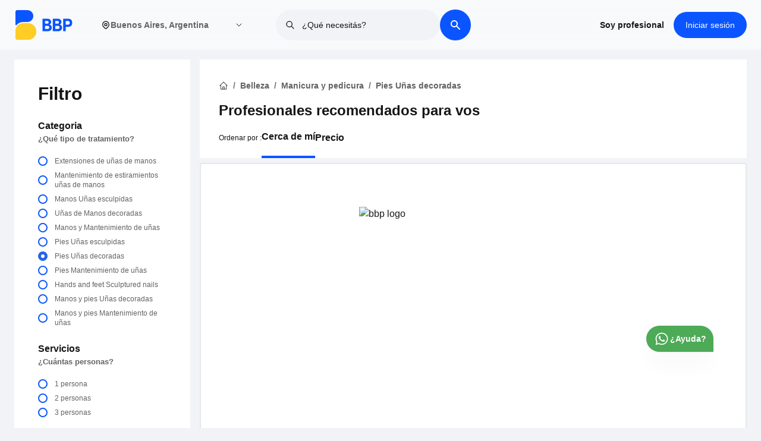

--- FILE ---
content_type: text/html; charset=utf-8
request_url: https://www.bbp.app/villa-riachuelo/belleza/manicura-y-pedicura/pies-unas-decoradas
body_size: 18003
content:
<!DOCTYPE html><html lang="es-AR"><head><meta charSet="utf-8"/><meta name="viewport" content="width=device-width, initial-scale=1"/><meta content="es-AR" http-equiv="content-language"/><meta property="og:title" content="Descubre Profesionales de Confianza para Servicios del Hogar Cerca de Ti - BBP"/><meta property="og:description" content="Conéctate con expertos locales verificados para servicios en el hogar sin complicaciones. Desde instalación de aire acondicionado hasta reparaciones y mantenimiento, ¡confía en nosotros para soluciones de alta calidad - BBP"/><meta property="og:image" content="https://ns-bbp.s3.us-east-2.amazonaws.com/BBP+image.png"/><link rel="preconnect" href="https://fonts.googleapis.com"/><link rel="preconnect" href="https://fonts.gstatic.com" crossorigin="anonymous" as="font-family: Figtree,sans-serif"/><link rel="preload" as="font-family: Figtree,sans-serif" data-href="https://fonts.googleapis.com/css2?family=Figtree:wght@400;500;600;700;800;900&amp;display=swap" data-optimized-fonts="true"/><script async="" defer="" src="https://maps.googleapis.com/maps/api/js?key=AIzaSyBGtPpSLXevDj3JoYF_3hrICl0TS7Y69a0&amp;libraries=places"></script><script>!function(){try {var d=document.documentElement;var e=localStorage.getItem('theme');if("system"===e||(!e&&true)){var t="(prefers-color-scheme: dark)",m=window.matchMedia(t);m.media!==t||m.matches?d.setAttribute('data-theme', 'dark'):d.setAttribute('data-theme', 'light')}else if(e) d.setAttribute('data-theme', e)}catch(e){}}()</script><title>Encontrá y contratá profesionales verificados en Villa Riachuelo para Pies Uñas decoradas. - BBP</title><link rel="canonical" href="https://www.bbp.app/villa-riachuelo/belleza/manicura-y-pedicura/pies-unas-decoradas"/><meta name="description" content="BBP ofrece profesionales verificados en Villa Riachuelo para la Pies Uñas decoradas, Contratalos fácilmente o solicitá presupuestos sin compromiso."/><meta property="og:type" content="website"/><meta property="og:title" content="name"/><meta property="og:description" content="description"/><meta property="og:site_name" content="BBP"/><meta property="og:url" content="https://bbp.app"/><meta property="og:image" content="https://www.bbp.app/url"/><meta property="og:image:width" content="800"/><meta property="og:image:height" content="600"/><meta property="og:image:alt" content="url"/><meta name="twitter:card" content="summary_large_image"/><meta name="twitter:site" content="@bigbluepeople"/><meta name="twitter:creator" content="@bigbluepeople"/><meta name="robots" content="index,follow"/><meta name="googlebot" content="index,follow"/><meta name="next-head-count" content="28"/><link rel="preload" href="/_next/static/css/80655af20872a605.css" as="style"/><link rel="stylesheet" href="/_next/static/css/80655af20872a605.css" data-n-g=""/><link rel="preload" href="/_next/static/css/b1f1cf5c8f1e8f67.css" as="style"/><link rel="stylesheet" href="/_next/static/css/b1f1cf5c8f1e8f67.css" data-n-p=""/><link rel="preload" href="/_next/static/css/e93a704b839001db.css" as="style"/><link rel="stylesheet" href="/_next/static/css/e93a704b839001db.css" data-n-p=""/><noscript data-n-css=""></noscript><script defer="" nomodule="" src="/_next/static/chunks/polyfills-0d1b80a048d4787e.js"></script><script src="/_next/static/chunks/webpack-c3b48c8393208132.js" defer=""></script><script src="/_next/static/chunks/framework-79bce4a3a540b080.js" defer=""></script><script src="/_next/static/chunks/main-222698c3aadcc673.js" defer=""></script><script src="/_next/static/chunks/pages/_app-efd34a09f12c74d5.js" defer=""></script><script src="/_next/static/chunks/9236-3dd68e1add686939.js" defer=""></script><script src="/_next/static/chunks/4519-4ebbd2c73983f78c.js" defer=""></script><script src="/_next/static/chunks/2962-869d14e98e96baae.js" defer=""></script><script src="/_next/static/chunks/9164-008c9225e58a8431.js" defer=""></script><script src="/_next/static/chunks/4842-9c3ae361b2a264b5.js" defer=""></script><script src="/_next/static/chunks/1476-03ab0f24d5a293a3.js" defer=""></script><script src="/_next/static/chunks/pages/%5B...listing%5D-ae12e334a62a2407.js" defer=""></script><script src="/_next/static/dKhjjAppEX-6mE210c4vx/_buildManifest.js" defer=""></script><script src="/_next/static/dKhjjAppEX-6mE210c4vx/_ssgManifest.js" defer=""></script></head><body class="loading"><noscript><iframe src="https://www.googletagmanager.com/ns.html?id=GTM-PQ8W5BQ" height="0" width="0" style="display:none;visibility:hidden"></iframe></noscript><div id="__next" data-reactroot=""><div class="Layout_root___g0be"><main><style>
      #nprogress {
        pointer-events: none;
      }
      #nprogress .bar {
        background: #0a55ff;
        position: fixed;
        z-index: 9999;
        top: 0;
        left: 0;
        width: 100%;
        height: 3px;
      }
      #nprogress .peg {
        display: block;
        position: absolute;
        right: 0px;
        width: 100px;
        height: 100%;
        box-shadow: 0 0 10px #0a55ff, 0 0 5px #0a55ff;
        opacity: 1;
        -webkit-transform: rotate(3deg) translate(0px, -4px);
        -ms-transform: rotate(3deg) translate(0px, -4px);
        transform: rotate(3deg) translate(0px, -4px);
      }
      #nprogress .spinner {
        display: block;
        position: fixed;
        z-index: 1031;
        top: 15px;
        right: 15px;
      }
      #nprogress .spinner-icon {
        width: 18px;
        height: 18px;
        box-sizing: border-box;
        border: solid 2px transparent;
        border-top-color: #0a55ff;
        border-left-color: #0a55ff;
        border-radius: 50%;
        -webkit-animation: nprogresss-spinner 400ms linear infinite;
        animation: nprogress-spinner 400ms linear infinite;
      }
      .nprogress-custom-parent {
        overflow: hidden;
        position: relative;
      }
      .nprogress-custom-parent #nprogress .spinner,
      .nprogress-custom-parent #nprogress .bar {
        position: absolute;
      }
      @-webkit-keyframes nprogress-spinner {
        0% {
          -webkit-transform: rotate(0deg);
        }
        100% {
          -webkit-transform: rotate(360deg);
        }
      }
      @keyframes nprogress-spinner {
        0% {
          transform: rotate(0deg);
        }
        100% {
          transform: rotate(360deg);
        }
      }
    </style><main class="mx-auto max-w-full lg:max-w-9xl xl:max-w-10xl 2xl:max-w-10xl 3xl:max-w-10xl px-0 lg:px-6 xl:px-0 bg-accent-1"><div class="grid grid-cols-1 lg:grid-cols-4 lg:gap-4 px-0 lg:px-0 lg:mt-4 mb-8"><div class="hidden lg:block"><div class="Filter_root___oRWP"><div class="Filter_titleDiv__InmC7"><p class="Filter_title__hqy8K">Filtro</p></div><div class="Filter_content__xBoSQ"><div class="Filter_head__H_bEk"><h2 class="Filter_heading__9qV_h">Categoria</h2><small class="font-pnsemibold font-semibold">¿Qué tipo de tratamiento?</small></div><div class="Filter_filters__Nk0V5"><div class="Filter_formGroup__YyUZ3"><input type="radio" name="category" id="955" class="Filter_formControl__M_WZ5" value="{&quot;id&quot;:955,&quot;title&quot;:&quot;Extensiones de uñas de manos&quot;,&quot;parent_id&quot;:950,&quot;type&quot;:&quot;Category&quot;,&quot;filter_question&quot;:&quot;¿Cuántas personas?&quot;,&quot;category_translate&quot;:null}"/><label for="955" class="Filter_formLabel__vMvUj"><span> <!-- -->Extensiones de uñas de manos</span></label></div><div class="Filter_formGroup__YyUZ3"><input type="radio" name="category" id="956" class="Filter_formControl__M_WZ5" value="{&quot;id&quot;:956,&quot;title&quot;:&quot;Mantenimiento de estiramientos uñas de manos&quot;,&quot;parent_id&quot;:950,&quot;type&quot;:&quot;Category&quot;,&quot;filter_question&quot;:&quot;¿Cuántas personas?&quot;,&quot;category_translate&quot;:null}"/><label for="956" class="Filter_formLabel__vMvUj"><span> <!-- -->Mantenimiento de estiramientos uñas de manos</span></label></div><div class="Filter_formGroup__YyUZ3"><input type="radio" name="category" id="957" class="Filter_formControl__M_WZ5" value="{&quot;id&quot;:957,&quot;title&quot;:&quot;Manos Uñas esculpidas&quot;,&quot;parent_id&quot;:950,&quot;type&quot;:&quot;Category&quot;,&quot;filter_question&quot;:&quot;¿Cuántas personas?&quot;,&quot;category_translate&quot;:null}"/><label for="957" class="Filter_formLabel__vMvUj"><span> <!-- -->Manos Uñas esculpidas</span></label></div><div class="Filter_formGroup__YyUZ3"><input type="radio" name="category" id="958" class="Filter_formControl__M_WZ5" value="{&quot;id&quot;:958,&quot;title&quot;:&quot;Uñas de Manos decoradas&quot;,&quot;parent_id&quot;:950,&quot;type&quot;:&quot;Category&quot;,&quot;filter_question&quot;:&quot;¿Qué duración?&quot;,&quot;category_translate&quot;:null}"/><label for="958" class="Filter_formLabel__vMvUj"><span> <!-- -->Uñas de Manos decoradas</span></label></div><div class="Filter_formGroup__YyUZ3"><input type="radio" name="category" id="959" class="Filter_formControl__M_WZ5" value="{&quot;id&quot;:959,&quot;title&quot;:&quot;Manos y Mantenimiento de uñas&quot;,&quot;parent_id&quot;:950,&quot;type&quot;:&quot;Category&quot;,&quot;filter_question&quot;:&quot;¿Cuántas personas?&quot;,&quot;category_translate&quot;:null}"/><label for="959" class="Filter_formLabel__vMvUj"><span> <!-- -->Manos y Mantenimiento de uñas</span></label></div><div class="Filter_formGroup__YyUZ3"><input type="radio" name="category" id="960" class="Filter_formControl__M_WZ5" value="{&quot;id&quot;:960,&quot;title&quot;:&quot;Pies Uñas esculpidas&quot;,&quot;parent_id&quot;:950,&quot;type&quot;:&quot;Category&quot;,&quot;filter_question&quot;:&quot;¿Cuántas personas?&quot;,&quot;category_translate&quot;:null}"/><label for="960" class="Filter_formLabel__vMvUj"><span> <!-- -->Pies Uñas esculpidas</span></label></div><div class="Filter_formGroup__YyUZ3"><input type="radio" name="category" id="961" class="Filter_formControl__M_WZ5" value="{&quot;id&quot;:961,&quot;title&quot;:&quot;Pies Uñas decoradas&quot;,&quot;parent_id&quot;:950,&quot;type&quot;:&quot;Category&quot;,&quot;filter_question&quot;:&quot;¿Cuántas personas?&quot;,&quot;category_translate&quot;:null}" checked=""/><label for="961" class="Filter_formLabel__vMvUj"><span> <!-- -->Pies Uñas decoradas</span></label></div><div class="Filter_formGroup__YyUZ3"><input type="radio" name="category" id="962" class="Filter_formControl__M_WZ5" value="{&quot;id&quot;:962,&quot;title&quot;:&quot;Pies Mantenimiento de uñas&quot;,&quot;parent_id&quot;:950,&quot;type&quot;:&quot;Category&quot;,&quot;filter_question&quot;:&quot;¿Cuántas personas?&quot;,&quot;category_translate&quot;:null}"/><label for="962" class="Filter_formLabel__vMvUj"><span> <!-- -->Pies Mantenimiento de uñas</span></label></div><div class="Filter_formGroup__YyUZ3"><input type="radio" name="category" id="963" class="Filter_formControl__M_WZ5" value="{&quot;id&quot;:963,&quot;title&quot;:&quot;Hands and feet Sculptured nails&quot;,&quot;parent_id&quot;:950,&quot;type&quot;:&quot;Category&quot;,&quot;filter_question&quot;:&quot;¿Cuántas personas?&quot;,&quot;category_translate&quot;:null}"/><label for="963" class="Filter_formLabel__vMvUj"><span> <!-- -->Hands and feet Sculptured nails</span></label></div><div class="Filter_formGroup__YyUZ3"><input type="radio" name="category" id="964" class="Filter_formControl__M_WZ5" value="{&quot;id&quot;:964,&quot;title&quot;:&quot;Manos y pies Uñas decoradas&quot;,&quot;parent_id&quot;:950,&quot;type&quot;:&quot;Category&quot;,&quot;filter_question&quot;:&quot;¿Cuántas personas?&quot;,&quot;category_translate&quot;:null}"/><label for="964" class="Filter_formLabel__vMvUj"><span> <!-- -->Manos y pies Uñas decoradas</span></label></div><div class="Filter_formGroup__YyUZ3"><input type="radio" name="category" id="965" class="Filter_formControl__M_WZ5" value="{&quot;id&quot;:965,&quot;title&quot;:&quot;Manos y pies Mantenimiento de uñas&quot;,&quot;parent_id&quot;:950,&quot;type&quot;:&quot;Category&quot;,&quot;filter_question&quot;:&quot;¿Cuántas personas?&quot;,&quot;category_translate&quot;:null}"/><label for="965" class="Filter_formLabel__vMvUj"><span> <!-- -->Manos y pies Mantenimiento de uñas</span></label></div></div></div><div class="Filter_content__xBoSQ"><div class="Filter_head__H_bEk"><b class="Filter_heading__9qV_h">Servicios</b><small><b></b></small></div><div class="Filter_filters__Nk0V5"><div class="Filter_formGroup__YyUZ3"><input type="radio" name="subcategory" id="984" class="Filter_formControl__M_WZ5" value="1 persona"/><label for="984" class="Filter_formLabel__vMvUj"><span> <!-- -->1 persona</span></label></div><div class="Filter_formGroup__YyUZ3"><input type="radio" name="subcategory" id="985" class="Filter_formControl__M_WZ5" value="2 personas"/><label for="985" class="Filter_formLabel__vMvUj"><span> <!-- -->2 personas</span></label></div><div class="Filter_formGroup__YyUZ3"><input type="radio" name="subcategory" id="986" class="Filter_formControl__M_WZ5" value="3 personas"/><label for="986" class="Filter_formLabel__vMvUj"><span> <!-- -->3 personas</span></label></div></div></div><div class="Filter_content__xBoSQ"><div class="Filter_head__H_bEk"><b class="Filter_heading__9qV_h">Precio</b><small>Rango de precios</small></div><div class="Filter_rangeFilter__AjRhD"><div aria-disabled="false" class="input-range"><span class="input-range__label input-range__label--min"><span class="input-range__label-container">1000</span></span><div class="input-range__track input-range__track--background"><div style="left:0%;width:100%" class="input-range__track input-range__track--active"></div><span class="input-range__slider-container" style="position:absolute;left:0%"><span class="input-range__label input-range__label--value"><span class="input-range__label-container">1000</span></span><div aria-valuemax="50000" aria-valuemin="1000" aria-valuenow="1000" class="input-range__slider" draggable="false" role="slider" tabindex="0"></div></span><span class="input-range__slider-container" style="position:absolute;left:100%"><span class="input-range__label input-range__label--value"><span class="input-range__label-container">50000</span></span><div aria-valuemax="50000" aria-valuemin="1000" aria-valuenow="50000" class="input-range__slider" draggable="false" role="slider" tabindex="0"></div></span></div><span class="input-range__label input-range__label--max"><span class="input-range__label-container">50000</span></span></div></div></div></div></div><div class="col-span-3 md:col-span-2 lg:col-span-3 lg:block lg:border-0 border-t-2 border-gray-200"><div class="lg:mb-2 bg-white lg:px-8 pt-2 lg:pt-6 px-4"><section class="mt-0.5 lg:mb-2 w-full px-0 py-4 lg:py-2"><div class="mx-auto max-w-full lg:max-w-7xl xl:max-w-8xl 2xl:max-w-9xl 3xl:max-w-10xl px-0 lg:px-0 xl:px-0"><div class="lg:flex"> <nav aria-label="breadcrumb"><ol role="list" class="mx-auto px-0 flex flex-wrap lg:items-center space-x-2 sm:px-6 lg:max-w-7xl lg:px-0"><li class="Breadcrumbs_breadcrumbItem__WWmdY"><a href="/"><svg xmlns="http://www.w3.org/2000/svg" class="h-4 w-4" fill="none" viewBox="0 0 24 24" stroke="currentColor"><path stroke-linecap="round" stroke-linejoin="round" stroke-width="2" d="M3 12l2-2m0 0l7-7 7 7M5 10v10a1 1 0 001 1h3m10-11l2 2m-2-2v10a1 1 0 01-1 1h-3m-6 0a1 1 0 001-1v-4a1 1 0 011-1h2a1 1 0 011 1v4a1 1 0 001 1m-6 0h6"></path></svg></a></li><li class="Breadcrumbs_breadcrumbItem__WWmdY"><a href="/category?top_parent=belleza"><span class="">Belleza</span></a></li><li class="Breadcrumbs_breadcrumbItem__WWmdY"><a href="/belleza/manicura-y-pedicura">Manicura y pedicura</a></li><li class="Breadcrumbs_breadcrumbItem__WWmdY">Pies Uñas decoradas</li></ol></nav> </div></div></section><div><h1 class="text-lg lg:text-2xl font-pnbold pb-2 font-bold flex lg:flex-row flex-col lg:items-center gap-2"><span>Profesionales recomendados para vos<!-- --> </span></h1></div><div class="flex justify-between bg-white border-t-2 border-accent-1 px-4 w-full py-2 gap-8 items-center lg:hidden z-40"><div class="text-center flex-1 flex justify-center items-center"><button type="button"><span class="flex items-center gap-1.5 whitespace-nowrap text-sm font-semibold"> <!-- -->Ordenar por</span></button></div><span class="w-0.5 h-6 bg-gray-200"></span><div class="text-center flex-1 flex justify-center items-center"><button type="button" class="font-semibold flex text-sm items-center gap-1">Filtro</button></div></div><div class="lg:pb-0 pt-2 hidden lg:block"><div class="py-0  w-full flex flex-col lg:flex-row lg:items-center lg:gap-4 pb-0"><span class="font-pnregular font-normal text-xs pb-2 lg:pb-5">Ordenar por<!-- --> :</span><div><ul class="flex items-center gap-4"><li class="font-pnsemibold font-semibold text-base border-b-4 border-primary pb-5 cursor-pointer">Cerca de mí</li><li class="font-pnsemibold font-semibold text-base pb-5 cursor-pointer">Precio</li></ul></div><div class="relative w-full lg:w-72 hidden"><div class="relative"><style data-emotion="css b62m3t-container">.css-b62m3t-container{position:relative;box-sizing:border-box;}</style><div class=" css-b62m3t-container"><style data-emotion="css 7pg0cj-a11yText">.css-7pg0cj-a11yText{z-index:9999;border:0;clip:rect(1px, 1px, 1px, 1px);height:1px;width:1px;position:absolute;overflow:hidden;padding:0;white-space:nowrap;}</style><span id="react-select-long-value-select-live-region" class="css-7pg0cj-a11yText"></span><span aria-live="polite" aria-atomic="false" aria-relevant="additions text" class="css-7pg0cj-a11yText"></span><style data-emotion="css 109xh51-control">.css-109xh51-control{-webkit-align-items:center;-webkit-box-align:center;-ms-flex-align:center;align-items:center;background-color:hsl(0, 0%, 100%);border-color:hsl(0, 0%, 80%);border-radius:4px;border-style:solid;border-width:1px;cursor:default;display:-webkit-box;display:-webkit-flex;display:-ms-flexbox;display:flex;-webkit-box-flex-wrap:wrap;-webkit-flex-wrap:wrap;-ms-flex-wrap:wrap;flex-wrap:wrap;-webkit-box-pack:justify;-webkit-justify-content:space-between;justify-content:space-between;min-height:55px;outline:0!important;position:relative;-webkit-transition:all 100ms;transition:all 100ms;box-sizing:border-box;height:55px;}.css-109xh51-control:hover{border-color:hsl(0, 0%, 70%);}</style><div class=" css-109xh51-control"><style data-emotion="css 1d8n9bt">.css-1d8n9bt{-webkit-align-items:center;-webkit-box-align:center;-ms-flex-align:center;align-items:center;display:grid;-webkit-flex:1;-ms-flex:1;flex:1;-webkit-box-flex-wrap:wrap;-webkit-flex-wrap:wrap;-ms-flex-wrap:wrap;flex-wrap:wrap;padding:2px 8px;-webkit-overflow-scrolling:touch;position:relative;overflow:hidden;box-sizing:border-box;}</style><div class=" css-1d8n9bt"><style data-emotion="css 1qddvk-singleValue">.css-1qddvk-singleValue{color:hsl(0, 0%, 20%);grid-area:1/1/2/3;margin-left:2px;margin-right:2px;max-width:100%;overflow:hidden;text-overflow:ellipsis;white-space:nowrap;box-sizing:border-box;cursor:pointer;}</style><div class=" css-1qddvk-singleValue">Cerca de mí</div><style data-emotion="css 1hac4vs-dummyInput">.css-1hac4vs-dummyInput{background:0;border:0;caret-color:transparent;font-size:inherit;grid-area:1/1/2/3;outline:0;padding:0;width:1px;color:transparent;left:-100px;opacity:0;position:relative;-webkit-transform:scale(.01);-moz-transform:scale(.01);-ms-transform:scale(.01);transform:scale(.01);}</style><input id="react-select-long-value-select-input" tabindex="0" inputMode="none" value="" aria-autocomplete="list" aria-expanded="false" aria-haspopup="true" role="combobox" aria-readonly="true" class="css-1hac4vs-dummyInput"/></div><style data-emotion="css 1wy0on6">.css-1wy0on6{-webkit-align-items:center;-webkit-box-align:center;-ms-flex-align:center;align-items:center;-webkit-align-self:stretch;-ms-flex-item-align:stretch;align-self:stretch;display:-webkit-box;display:-webkit-flex;display:-ms-flexbox;display:flex;-webkit-flex-shrink:0;-ms-flex-negative:0;flex-shrink:0;box-sizing:border-box;}</style><div class=" css-1wy0on6"><style data-emotion="css 1okebmr-indicatorSeparator">.css-1okebmr-indicatorSeparator{-webkit-align-self:stretch;-ms-flex-item-align:stretch;align-self:stretch;background-color:hsl(0, 0%, 80%);margin-bottom:8px;margin-top:8px;width:1px;box-sizing:border-box;}</style><span class=" css-1okebmr-indicatorSeparator"></span><style data-emotion="css tlfecz-indicatorContainer">.css-tlfecz-indicatorContainer{color:hsl(0, 0%, 80%);display:-webkit-box;display:-webkit-flex;display:-ms-flexbox;display:flex;padding:8px;-webkit-transition:color 150ms;transition:color 150ms;box-sizing:border-box;}.css-tlfecz-indicatorContainer:hover{color:hsl(0, 0%, 60%);}</style><div class=" css-tlfecz-indicatorContainer" aria-hidden="true"><style data-emotion="css 8mmkcg">.css-8mmkcg{display:inline-block;fill:currentColor;line-height:1;stroke:currentColor;stroke-width:0;}</style><svg height="20" width="20" viewBox="0 0 20 20" aria-hidden="true" focusable="false" class="css-8mmkcg"><path d="M4.516 7.548c0.436-0.446 1.043-0.481 1.576 0l3.908 3.747 3.908-3.747c0.533-0.481 1.141-0.446 1.574 0 0.436 0.445 0.408 1.197 0 1.615-0.406 0.418-4.695 4.502-4.695 4.502-0.217 0.223-0.502 0.335-0.787 0.335s-0.57-0.112-0.789-0.335c0 0-4.287-4.084-4.695-4.502s-0.436-1.17 0-1.615z"></path></svg></div></div></div><input type="hidden" name="orderBy" value="distance"/></div></div></div></div></div></div><div><div><div class="border-2 border-gray-200 rounded bg-white p-2"><div class="NoData_root__j7MJH"><img src="https://bbpprodbucket.blob.core.windows.net/production-bucket/common/public/BBP_Services_Not+found.jpg" alt=" bbp logo" width="100px" height="100px" class="NoData_imgStyle__V_4Zf"/><p class="NoData_text__jy3IE">Datos no disponibles</p><div class="text-center hidden"><div class="mb-6"><h2 class="font-pnbold font-bold text-2xl">Seems we did&#x27;t found what you are looking for ?</h2><p class="font-pnregular font-normal text-base"> <!-- -->Please do share your information with us. We will find it for you.</p></div><div><div class="TextArea_root__xZ58v"><textarea class="peer w-full  pl-4 pt-5 border-2 border-gray-200 text-black font-pnregular placeholder-transparent focus:outline-none focus:border-primary rounded" placeholder="" label="Describe your need in short" type="text" id="Describe your need in short"></textarea><label class="TextArea_labelControl__wpOB1" for="Describe your need in short">Describe your need in short</label></div><div class="InputPhone_root__u01q1"><label for="phone" class="opacity-0" style="font-size:0px">name</label><input type="text" class="InputPhone_formControl__6vPEi" value="" autoComplete="off" autoCorrect="off" autoCapitalize="off" id="phone"/><select class="InputPhone_selectBox__zXvQE"></select></div><small class="font-pnregular font-normal text-xs text-left text-green">Your information will not be share with anyone. we will use this number to contact you when we will find best match shortly.</small></div><div class="mt-10 w-full"><button data-variant="flat" class="Button_root__G_l9X w-full lg:w-auto md:w-auto relative" type="submit">Submit your request</button></div></div></div></div></div></div></div></div></main><section class="hidden lg:block py-4 bg-white"><div class="mx-auto max-w-full lg:max-w-7xl xl:max-w-8xl 2xl:max-w-9xl 3xl:max-w-10xl px-3 lg:px-6 xl:px-0"><div class="text-center"><h2 class="text-2xl lg:text-3xl font-bold text-black">Preguntas frecuentes</h2></div><div class="w-full pt-6"><div class="w-full max-w-8xl p-2 mx-auto"></div></div><div class="mx-auto flex justify-center mt-8"><button data-variant="flat" class="Button_root__G_l9X">Ver todos</button></div></div></section><div class="pt-2 lg:hidden"></div><div class="fixed bottom-36 lg:bottom-32 right-6 lg:right-20 z-40"><a target="_blank" rel="noopener noreferrer" aria-label="whatsapp_icon" href="https://wa.me/message/KPD3UUNOE47ED1"><div class="flex items-center justify-center flex-col gap-2"><div class="bg-green shadow-magical p-2 lg:p-2 lg:px-3 flex gap-1 items-center rounded-t-full rounded-br-none rounded-bl-full"><svg width="40" height="39" viewBox="0 0 40 39" fill="currentColor" xmlns="http://www.w3.org/2000/svg" class="text-white transform  h-6 w-6 lg:h-7 lg:w-7"><path fill-rule="evenodd" clip-rule="evenodd" d="M30.6717 9.15363C29.2856 7.79331 27.6364 6.71469 25.8198 5.98024C24.0031 5.2458 22.055 4.87013 20.0883 4.875C11.8417 4.875 5.12833 11.4189 5.125 19.4626C5.125 22.0334 5.81333 24.5424 7.12167 26.7556L5 34.3135L12.9317 32.2839C15.1257 33.4483 17.5837 34.0589 20.0817 34.06H20.0883C28.3333 34.06 35.0467 27.5161 35.05 19.4724C35.0557 17.5557 34.6716 15.6569 33.9201 13.8857C33.1686 12.1146 32.0645 10.5062 30.6717 9.15363ZM20.0883 31.5981H20.0833C17.8559 31.5984 15.6694 31.014 13.7533 29.9065L13.3 29.6433L8.59333 30.8474L9.84833 26.3738L9.55333 25.9155C8.30798 23.9824 7.64872 21.7454 7.65167 19.4626C7.655 12.7774 13.2333 7.3385 20.0933 7.3385C21.7271 7.33496 23.3453 7.64738 24.8544 8.25768C26.3635 8.86798 27.7335 9.76404 28.885 10.894C30.0427 12.0186 30.9603 13.3557 31.5848 14.8281C32.2093 16.3005 32.5283 17.879 32.5233 19.4724C32.52 26.1576 26.9417 31.5981 20.0883 31.5981ZM26.91 22.516C26.535 22.3324 24.6983 21.4516 24.355 21.3298C24.0133 21.2079 23.765 21.1478 23.515 21.5118C23.265 21.8758 22.5483 22.6964 22.33 22.9401C22.1117 23.1839 21.8933 23.2131 21.52 23.0311C21.1467 22.8491 19.9417 22.464 18.5133 21.2225C17.4017 20.2556 16.6517 19.0629 16.4333 18.6973C16.215 18.3316 16.41 18.135 16.5983 17.953C16.7667 17.7905 16.9717 17.5273 17.1583 17.3144C17.345 17.1015 17.4067 16.9504 17.5317 16.7066C17.6567 16.4629 17.595 16.25 17.5 16.068C17.4067 15.8844 16.6583 14.0904 16.3467 13.3608C16.045 12.6539 15.7367 12.7481 15.5067 12.7384C15.2685 12.7289 15.0301 12.7245 14.7917 12.7254C14.6021 12.7301 14.4156 12.7729 14.2438 12.8512C14.072 12.9295 13.9186 13.0416 13.7933 13.1804C13.45 13.546 12.485 14.4268 12.485 16.2208C12.485 18.0148 13.825 19.7486 14.0117 19.9924C14.1983 20.2361 16.6483 23.9167 20.3983 25.4963C21.2917 25.8716 21.9883 26.0959 22.53 26.2649C23.425 26.5428 24.24 26.5021 24.885 26.4095C25.6033 26.3055 27.0967 25.5288 27.4083 24.6772C27.72 23.8258 27.72 23.0961 27.6267 22.9434C27.5333 22.7906 27.2817 22.698 26.91 22.516Z"></path></svg><span class="text-sm lg:block hidden font-pnsemibold font-bold text-white ">¿Ayuda?</span></div></div></a></div></main><footer class="Footer_footer__crgx2"><div class="mx-auto max-w-full lg:max-w-7xl xl:max-w-8xl 2xl:max-w-9xl 3xl:max-w-10xl px-3 lg:px-6 xl:px-0"><div class="pt-8 lg:pt-14 pb-10"><div class="flex flex-col lg:flex-row justify-start"><div class="flex-grow text-left px-6 lg:px-0 mb-10 lg:mb-0 "><div class="mb-4 lg:mb-12 relative"><span style="box-sizing:border-box;display:inline-block;overflow:hidden;width:80px;height:45px;background:none;opacity:1;border:0;margin:0;padding:0;position:relative"><img alt="bbp footer logo monocrome" src="[data-uri]" decoding="async" data-nimg="fixed" class="object-contain h-auto w-auto mr-auto" style="position:absolute;top:0;left:0;bottom:0;right:0;box-sizing:border-box;padding:0;border:none;margin:auto;display:block;width:0;height:0;min-width:100%;max-width:100%;min-height:100%;max-height:100%"/><noscript><img alt="bbp footer logo monocrome" srcSet="/_next/image?url=%2Flogo%2FLogo%20BBP%20Monochrome.png&amp;w=96&amp;q=75 1x, /_next/image?url=%2Flogo%2FLogo%20BBP%20Monochrome.png&amp;w=256&amp;q=75 2x" src="/_next/image?url=%2Flogo%2FLogo%20BBP%20Monochrome.png&amp;w=256&amp;q=75" decoding="async" data-nimg="fixed" style="position:absolute;top:0;left:0;bottom:0;right:0;box-sizing:border-box;padding:0;border:none;margin:auto;display:block;width:0;height:0;min-width:100%;max-width:100%;min-height:100%;max-height:100%" class="object-contain h-auto w-auto mr-auto" loading="lazy"/></noscript></span></div><div class="max-w-md text-white font-pnregular opacity-80 text-sm"><p>Entrá a la comunidad de servicios más <br/> grande de Argentina</p></div></div><div class="px-6 lg:px-0"><div class="grid grid-cols-2 lg:grid-cols-4"><div class="mb-6 lg:mr-10"><div class="relative mb-8 opacity-80"><p class="Footer_footerHeadLink__fBrOm">Enlaces utiles</p></div><ul class="Footer_footerLinkk__GIzSR"><li class="grid cursor-pointer"><a href="/">Inicio</a></li><li class="cursor-pointer"><a target="_blank" href="/auth/joinaspro">Soy profesional</a></li></ul></div><div class="mb-6 lg:mr-10"><div class="relative mb-8 opacity-80"><p class="Footer_footerHeadLink__fBrOm">BBP</p></div><ul class="Footer_footerLinkk__GIzSR"><li class="cursor-pointer"><a target="_blank" href="/how-it-works">¿Cómo funciona?</a></li><li class="cursor-pointer"><a target="_blank" href="/about">Sobre nosotros</a></li></ul></div><div class="mb-6 lg:mr-10"><div class="relative mb-8 opacity-80"><p class="Footer_footerHeadLink__fBrOm">Legal</p></div><ul class="Footer_footerLinkk__GIzSR"><li><a target="_blank" href="/terms-condition"> <!-- -->Términos y Condiciones</a></li><li><a target="_blank" href="/privacy-policy"> <!-- -->Política de privacidad</a></li></ul></div><div class="mb-6 lg:mr-10"><div class="relative mb-8 opacity-80"><p class="Footer_footerHeadLink__fBrOm">Contacto</p></div><ul class="Footer_footerLinkk__GIzSR"><li class="cursor-pointer"><a target="_blank" href="/faq"> <!-- -->Preguntas frecuentes</a></li><li class="cursor-pointer"><a target="_blank" href="/contactus"> <!-- -->Contacto</a></li><li class="cursor-pointer"><a target="_blank" href="https://www.bbp.app/blog">Blog</a></li></ul></div></div></div></div><div class="lg:border-t-2 lg:pt-6 border-gray-200 lg:mt-10"><div class="flex flex-col lg:flex-row justify-between items-center text-white text-xs"><div class="font-pnregular opacity-80 mt-6 lg:mt-0"><p class="flex"><span class="whitespace-nowrap"> <span class="font-pnregular">2024</span> <strong>BBP</strong>. <span class="font-pnregular mt-2 lg:mt-0">Todos los derechos reservados</span></span></p></div><div class="py-4 lg:py-0"><ul class="flex flex-row opacity-70 gap-2"><li class="cursor-pointer"><a target="_blank" rel="noopener noreferrer" aria-label="facebook_icon" href="https://www.facebook.com/BigBluePeopleAr/"> <svg xmlns="http://www.w3.org/2000/svg" width="19" height="19" viewBox="0 0 6.912 13.823" class="text-white"><path id="Facebook" d="M4.6,13.823H1.531V7.3H0V4.78H1.531V3.271C1.531,1.221,2.4,0,4.852,0H6.9V2.515H5.619c-.956,0-1.02.351-1.02,1.007l0,1.258H6.912L6.64,7.3H4.6v6.527Z" fill="#fff"></path></svg></a></li><li class="cursor-pointer"><a target="_blank" rel="noopener noreferrer" aria-label="instagram_icon" href="https://www.instagram.com/bbp.ar/"><svg xmlns="http://www.w3.org/2000/svg" width="19" height="19" viewBox="0 0 14.687 14.687" class="text-white"><path id="Instagram" d="M10.312,14.687H4.375A4.38,4.38,0,0,1,0,10.312V4.375A4.38,4.38,0,0,1,4.375,0h5.937a4.38,4.38,0,0,1,4.375,4.375v5.937A4.38,4.38,0,0,1,10.312,14.687ZM4.375,1.477a2.9,2.9,0,0,0-2.9,2.9v5.937a2.9,2.9,0,0,0,2.9,2.9h5.937a2.9,2.9,0,0,0,2.9-2.9V4.375a2.9,2.9,0,0,0-2.9-2.9Zm2.968,9.665a3.8,3.8,0,1,1,3.8-3.8A3.8,3.8,0,0,1,7.344,11.142Zm0-6.119A2.321,2.321,0,1,0,9.665,7.344,2.324,2.324,0,0,0,7.344,5.023Zm3.806-.539a.91.91,0,1,1,.911-.91A.911.911,0,0,1,11.149,4.484Z" fill="#fff"></path></svg></a></li><li class="cursor-pointer"><a target="_blank" rel="noopener" aria-label="twitter_icon" href="https://twitter.com/bbp_ar"><svg xmlns="http://www.w3.org/2000/svg" width="21" height="21" viewBox="0 0 13.823 11.231" class=" text-white"><path id="Twitter" d="M13.823,1.329a5.689,5.689,0,0,1-1.629.447A2.844,2.844,0,0,0,13.441.208,5.668,5.668,0,0,1,11.64.9a2.838,2.838,0,0,0-4.906,1.94,2.867,2.867,0,0,0,.074.647A8.051,8.051,0,0,1,.963.519,2.838,2.838,0,0,0,1.84,4.3,2.812,2.812,0,0,1,.556,3.95v.036a2.837,2.837,0,0,0,2.275,2.78,2.831,2.831,0,0,1-.747.1,2.79,2.79,0,0,1-.533-.051A2.84,2.84,0,0,0,4.2,8.784,5.7,5.7,0,0,1,.677,10,5.716,5.716,0,0,1,0,9.957a8.025,8.025,0,0,0,4.348,1.274,8.013,8.013,0,0,0,8.069-8.067c0-.124,0-.245-.008-.367A5.764,5.764,0,0,0,13.823,1.33Z" fill="#fff"></path></svg></a></li><li class="cursor-pointer"><a target="_blank" rel="noopener" aria-label="youtube_icon" href="https://www.youtube.com/channel/UC1G1eJNCBvg68PepBS9JD2A"><svg xmlns="http://www.w3.org/2000/svg" width="22" height="22" viewBox="0 0 15.551 12.095" class="text-white"><path id="Youtube" d="M7.776,12.1h0c-.04,0-4.063-.029-5.282-.165-.065-.015-.145-.027-.238-.04a2.18,2.18,0,0,1-1.478-.7,4.136,4.136,0,0,1-.617-1.7A27.534,27.534,0,0,1,0,6.708V5.415c0-1.383.159-2.79.161-2.8A3.76,3.76,0,0,1,.778.907,2.118,2.118,0,0,1,2.286.2h0l.043,0C4.479.03,7.743,0,7.776,0s3.3.03,5.443.192L13.292.2a1.98,1.98,0,0,1,1.481.708,4.136,4.136,0,0,1,.617,1.7c0,.014.161,1.42.161,2.8V6.708c0,1.356-.159,2.762-.161,2.776a4.137,4.137,0,0,1-.617,1.7,2.118,2.118,0,0,1-1.509.71h0l-.043,0C11.072,12.093,7.808,12.1,7.776,12.1ZM5.9,3.271V9.237l5.095-2.914Z" fill="#fff"></path></svg></a></li><li class="cursor-pointer"><a target="_blank" rel="noopener" aria-label="youtube_icon" href="https://www.linkedin.com/company/bigbluepeople"><svg xmlns="http://www.w3.org/2000/svg" width="24" height="24" viewBox="0 0 24 24" style="fill:#ffffff"><path d="M20 3H4a1 1 0 0 0-1 1v16a1 1 0 0 0 1 1h16a1 1 0 0 0 1-1V4a1 1 0 0 0-1-1zM8.339 18.337H5.667v-8.59h2.672v8.59zM7.003 8.574a1.548 1.548 0 1 1 0-3.096 1.548 1.548 0 0 1 0 3.096zm11.335 9.763h-2.669V14.16c0-.996-.018-2.277-1.388-2.277-1.39 0-1.601 1.086-1.601 2.207v4.248h-2.667v-8.59h2.56v1.174h.037c.355-.675 1.227-1.387 2.524-1.387 2.704 0 3.203 1.778 3.203 4.092v4.71z"></path></svg></a></li><li class="cursor-pointer"><a target="_blank" rel="noopener" aria-label="youtube_icon" href="https://medium.com/@bbp_ar"><svg xmlns="http://www.w3.org/2000/svg" width="23" height="23" viewBox="0 0 24 24" style="fill:#ffffff"><path d="M4.285 7.269a.733.733 0 0 0-.24-.619l-1.77-2.133v-.32h5.498l4.25 9.32 3.736-9.32H21v.319l-1.515 1.451a.45.45 0 0 0-.168.425v10.666a.448.448 0 0 0 .168.425l1.479 1.451v.319h-7.436v-.319l1.529-1.487c.152-.15.152-.195.152-.424V8.401L10.95 19.218h-.575L5.417 8.401v7.249c-.041.305.06.612.275.833L7.684 18.9v.319H2.036V18.9l1.992-2.417a.971.971 0 0 0 .257-.833V7.269z"></path></svg></a></li><li class="cursor-pointer"><a target="_blank" rel="noopener" aria-label="youtube_icon" href="https://www.tiktok.com/@bbp.ar"><svg xmlns="http://www.w3.org/2000/svg" width="24" height="24" viewBox="0 0 24 24" style="fill:#ffffff"><path d="M19.59 6.69a4.83 4.83 0 0 1-3.77-4.25V2h-3.45v13.67a2.89 2.89 0 0 1-5.2 1.74 2.89 2.89 0 0 1 2.31-4.64 2.93 2.93 0 0 1 .88.13V9.4a6.84 6.84 0 0 0-1-.05A6.33 6.33 0 0 0 5 20.1a6.34 6.34 0 0 0 10.86-4.43v-7a8.16 8.16 0 0 0 4.77 1.52v-3.4a4.85 4.85 0 0 1-1-.1z"></path></svg></a></li><li class="cursor-pointer"><a target="_blank" rel="noopener" aria-label="youtube_icon" href="https://www.producthunt.com/@ar_bbp"><svg xmlns="http://www.w3.org/2000/svg" width="24" height="24" viewBox="0 0 24 24" style="fill:#ffffff"><path d="M13.337 9h-2.838v3h2.838a1.501 1.501 0 1 0 0-3z"></path><path d="M12 2C6.477 2 2 6.477 2 12s4.477 10 10 10 10-4.477 10-10S17.523 2 12 2zm1.337 12h-2.838v3H8.501V7h4.837a3.498 3.498 0 0 1 3.499 3.499 3.499 3.499 0 0 1-3.5 3.501z"></path></svg></a></li></ul></div></div></div></div></div></footer></div></div><script id="__NEXT_DATA__" type="application/json">{"props":{"pageProps":{"listingData":{"success":true,"data":{"services":[],"count":0,"sub_categories":[{"id":984,"title":"1 persona","parent_id":961,"type":"Subcategory","sub_category_translate":null},{"id":985,"title":"2 personas","parent_id":961,"type":"Subcategory","sub_category_translate":null},{"id":986,"title":"3 personas","parent_id":961,"type":"Subcategory","sub_category_translate":null}],"categories":[{"id":955,"title":"Extensiones de uñas de manos","parent_id":950,"type":"Category","filter_question":"¿Cuántas personas?","category_translate":null},{"id":956,"title":"Mantenimiento de estiramientos uñas de manos","parent_id":950,"type":"Category","filter_question":"¿Cuántas personas?","category_translate":null},{"id":957,"title":"Manos Uñas esculpidas","parent_id":950,"type":"Category","filter_question":"¿Cuántas personas?","category_translate":null},{"id":958,"title":"Uñas de Manos decoradas","parent_id":950,"type":"Category","filter_question":"¿Qué duración?","category_translate":null},{"id":959,"title":"Manos y Mantenimiento de uñas","parent_id":950,"type":"Category","filter_question":"¿Cuántas personas?","category_translate":null},{"id":960,"title":"Pies Uñas esculpidas","parent_id":950,"type":"Category","filter_question":"¿Cuántas personas?","category_translate":null},{"id":961,"title":"Pies Uñas decoradas","parent_id":950,"type":"Category","filter_question":"¿Cuántas personas?","category_translate":null},{"id":962,"title":"Pies Mantenimiento de uñas","parent_id":950,"type":"Category","filter_question":"¿Cuántas personas?","category_translate":null},{"id":963,"title":"Hands and feet Sculptured nails","parent_id":950,"type":"Category","filter_question":"¿Cuántas personas?","category_translate":null},{"id":964,"title":"Manos y pies Uñas decoradas","parent_id":950,"type":"Category","filter_question":"¿Cuántas personas?","category_translate":null},{"id":965,"title":"Manos y pies Mantenimiento de uñas","parent_id":950,"type":"Category","filter_question":"¿Cuántas personas?","category_translate":null}],"selected_cat":"Pies Uñas decoradas","selected_cat_id":961,"parent_categories":{"id":950,"title":"Manicura y pedicura","parent_id":1104,"type":"Parent","filter_question":"¿Qué tipo de tratamiento?","parent_category_translate":null},"checkIfCityInURL":true,"seo_data":{"title":"","description":""}},"message":""},"listingParam":["villa-riachuelo","belleza","manicura-y-pedicura","pies-unas-decoradas"],"canonicalUrl":"villa-riachuelo/belleza/manicura-y-pedicura/pies-unas-decoradas/","_nextI18Next":{"initialI18nStore":{"es-AR":{"common":{"common_0":"otp","BBP_OTP_1":"Verificá tu cuenta","BBP_OTP_2":"Te enviamos un código de verificación\u003cbr/\u003e a tu ","BBP_OTP_3":"Reenviar el código en","BBP_OTP_4":"¿No recibiste el código? ","BBP_OTP_5":"Usá tu email para validar tu cuenta ","BBP_OTP_6":"Verificá","BBP_OTP_7":"Reenviar","BBP_OTP_8":"Insira OTP de 4 dígitos","HOME_HEADER_2":"Iniciar sesión","HOME_HEADER_3":"Soy profesional","HOME_HEADER_4":"Enlaces utiles","comment_1":"Footer","HOME_FOOTER_1":"Entrá a la comunidad de servicios más \u003cbr/\u003e grande de Argentina","HOME_FOOTER_2":"\u003cspan class='font-pnregular'\u003e2024\u003c/span\u003e\u0026nbsp;\u003cstrong\u003eBBP\u003c/strong\u003e.\u0026nbsp;\u003cspan class='font-pnregular mt-2 lg:mt-0'\u003eTodos los derechos reservados\u003c/span\u003e","HOME_FOOTER_3":"BBP","HOME_FOOTER_4":"Legal","HOME_FOOTER_5":"Contacto","HOME_FOOTER_6":"Inicio","HOME_FOOTER_7":"Iniciá sesión","HOME_FOOTER_8":"Registrarme","HOME_FOOTER_9":"¿Cómo funciona?","HOME_FOOTER_10":"Sobre nosotros","HOME_FOOTER_11":"Términos y Condiciones","HOME_FOOTER_12":"Política de privacidad","HOME_FOOTER_13":"2021 BBP. Todos los derechos reservados","HOME_FOOTER_14":"Preguntas frecuentes","HOME_FOOTER_15":"Inglés","HOME_FOOTER_16":"Español","CUSTOMER_PROFILE_12":"Nombre","CUSTOMER_PROFILE_13":"Apellido","LOGIN_4":"Iniciá sesión con tu","LOGIN_5":"Teléfono","LOGIN_6":"Registrate con Google","LOGIN_7":"O","AUTH_ERR_1":"Por favor, introduzca el nombre","AUTH_ERR_2":"Por favor ingrese apellido","AUTH_ERR_3":"Por favor, introduzca su dirección de correo electrónico","AUTH_ERR_4":"Por favor, introduzca su dirección de correo electrónico válida","comment_2":"Why_Us","HOME_BELOW_HEADER_11":"¿Por qué BBP?","HOME_BELOW_HEADER_12":"Comodidad","HOME_BELOW_HEADER_13":"Chateá con el profesional para cotizar sin cargo  exactamente lo que necesitas.","HOME_BELOW_HEADER_14":"Seguridad","HOME_BELOW_HEADER_15":"Profesionales capacitados y con experiencia comprobada en el trabajo.","HOME_BELOW_HEADER_3":"¿Qué necesitás?","HOME_BELOW_HEADER_16":"¿Dónde?","HOME_BELOW_QUOTATION_1":"Flexibilidad","HOME_BELOW_QUOTATION_2":"Modificá la fecha y hora de tus reservas como más te guste.","comment_3":"Join_as_pro_Hero","JOIN_AS_PRO_ERR":"Por favor revise su número de teléfono","LANDING_PROFESSIONAL_1":"Con BBP Pro llegás a más clientes.","LANDING_PROFESSIONAL_2":"Descargá gratis la app de BBP Pro\u003cbr/\u003e y ¡empezá a ganar plata ofreciendo tus servicios!","HOME_ABOVE_FOOTER_1":"Enviar link de descarga","JOIN_AS_PRO_1":"Descargar Aplicación","comment_4":"Download_App","DOWNLOAD_APP_ERR":"Por favor revise su número de teléfono","DOWNLOAD_APP_1":"¿Sos profesional? ¡Descargá la App!","DOWNLOAD_APP_2":"Usála como tu herramienta de gestión de reservas y presupuestos. Vas a poder responderle a tus clientes al instante. Fácil, segura y súper cómoda!","DOWNLOAD_APP_SUCCESS_MODAL_1":"¡Enlace enviado!","DOWNLOAD_APP_SUCCESS_MODAL_2":"El link fue enviado a tu número de celular correctamente.","comment_5":"Price Details Card","PAYMENT_MEATHOD_MP_12":"Resumen del pago","PAYMENT_MEATHOD_MP_13":"Servicio:","PAYMENT_MEATHOD_MP_14":"Visita a domicilio","PAYMENT_MEATHOD_MP_15":"Servicio:","PAYMENT_MEATHOD_MP_16":"Comisión BBP:","PAYMENT_MEATHOD_MP_17":"Cuotas","PAYMENT_MEATHOD_MP_18":"Total","PAYMENT_MEATHOD_MP_19":"Cupón de descuento","comment_6":"No Data","NO_DATA":"Datos no disponibles","EMAIL_ADDRESS":"Dirección de correo electrónico","PHONE":"Teléfono","NONE":"Ningúno","monthshortname_Jan":"Ene","monthshortname_Feb":"Feb","monthshortname_Mar":"Mar","monthshortname_Apr":"Abr","monthshortname_May":"May","monthshortname_June":"Jun","monthshortname_July":"Jul","monthshortname_Aug":"Ago","monthshortname_Sept":"Sep","monthshortname_Oct":"Oct","monthshortname_Nov":"Nov","monthshortname_Dec":"Dic","dayshortname_Sun":"Dom ","dayshortname_Mon":"Lun ","dayshortname_Tue":"Mar","dayshortname_Wed":"Mie","dayshortname_Thu":"Jue ","dayshortname_Fri":"Vie","dayshortname_Sat":"Sáb","comment_7":"City modal","LOCATION_POPUP_1":"Elegí tu ubicación","LOCATION_POPUP_2":"Seleccioná en qué ciudad o barrio necesitas el servicio. ","LOCATION_POPUP_3":"Otros usuarios eligieron:","LOCATION_POPUP_4":"Usar mi ubicación actual","LOCATION_POPUP_5":"No vamos a compartir tu ubicación","LOCATION_POPUP_6":"O también podés","LOCATION_POPUP_7":"Escribí tu barrio o localidad","comment":"Share_Modal","SHARE_MODAL_1":"Compartir Servicio","SHARE_MODAL_2":"Copiar","SHARE_MODAL_3":"Enlace copiado","CUSTOMER_PROFILE_3":"Mi cuenta ","DROPDOWN_1":"Mi configuración","DROPDOWN_2":"Mis Reservas","DROPDOWN_3":"Cerrar sesión","USER_NAV_1":"Mis mensajes","USER_NAV_2":"Ver todos","LOCATION_CONFIRM_1":"Por favor, confirmá tu ubicación antes de continuar","LOCATION_CONFIRM_2":"Ubicación seleccionada","LOCATION_CONFIRM_3":"Editar ubicación","LOCATION_CONFIRM_4":"Confirmar","LOCATION_CONFIRM_5":"Upps!","LOCATION_CONFIRM_6":"El profesional está demasiado lejos de tu ubicación","STATUS_1":"En Espera","STATUS_2":"Aceptada","STATUS_3":"Rechazada","STATUS_4":"En Proceso","STATUS_5":"Completada","STATUS_6":"Cancelada","STATUS_7":"No disponible","STATUS_8":"All","STATUS_9":"Reservada","STATUS_10":"Caducada","TOAST_1":"¡Éxito!","COOKIE_ALERT_1":"Este sitio utiliza cookies para mejorar tu experiencia. Haciendo clic estás aceptando nuestras políticas de privacidad.","COOKIE_ALERT_2":"Aceptar cookies","FEATURED_IN":"Presentada en","PAYMENT_METHOD_1":"Te garantizamos la mejor experiencia porque trabajamos en pos de tu satisfacción. Tu pago está seguro con nosotros.","CLOSE":"Cerrar","DONE":"Listo","SIGNUP_ERROR_1":"Por favor, ponga un nombre válido","SIGNUP_ERROR_2":"Por favor, ponga un apellido válido","SIGNUP_ERROR_3":"Por favor, ponga un correo electrónico válido","CONGRATULATIONS":"Felicidades!","LINKSENT":" El enlace se envió correctamente a su número de móvil.","LIST_1":"Nos cuentas tu problema para ubicar al profesional adecuado","LIST_2":"Eliges al profesional con presupuesto y precio que prefieras","LIST_3":"Coordinas para recibir tu servicio en el momento que quieras","LIST_4":"Al puntuar la experiencia , libras el pago al profesional","500_PAGE_1":"¡Ups! Algo salió mal","500_PAGE_2":"Nuestro sitio web está temporalmente inactivo por mantenimiento. \u003cbr /\u003ePronto tendremos todo nuevamente en funcionamiento. Por favor, vuelva más tarde.","500_PAGE_3":"Ir a casa","INCLUDE_SERVICE":" El servicio incluye","FROM":"Desde","CONSULT":"Consultar","SORT_BY":"Ordenar por","KM":"KM lejos de su ubicación seleccionada","CANCELLATION_POLICY":"Políticas de cancelación","PAY_IN_INSTALLAMENT":"Podes hacer tu pago en cuotas.","PRICE":"Precio","STAR":"Estrellas","TOTAL":"Cobro total","BOOKING":"Reservas","BOOKING_STATUS":"Estado de la reserva","REPORT_PROBLEM":" Reportar un problema","BOOK_SERVICE_NOW":" Volver a contratar el servicio","CHAT_WITH_PRO":"Chatear con el Profesional","SHOW_PROFILE":"Mostrar perfil","AVERAGE":" Calificación promedio de","SCORE":"evaluación","REGISTER_IN":" Se registró en","SERVICE_DETAILS":"Detalles del servicio","MODERATE_POLICIES":"Políticas Moderadas de Cancelación","DOWNLOAD_INVOICE":"Descargar factura","REPORT_USER":"Denunciar usuario","AID":"Ayuda","EDIT":"Editar","SEND":"Enviar","WRITE_COMMENT":" Escribí tu Comentario"},"home":{"HOME_HEADER_1":"100% satisfacción del cliente","HOME_HEADER_2":"Te cuidamos cuando toca \u003cspan className=''\u003esolucionar los problemas\u003c/span\u003e","HOME_HEADER_3":"Servicios para el hogar, belleza y mantenimiento Lo contratas desde el celu!","HOME_NUMBER1":"Profesionales a disposición","HOME_NUMBER2":"Servicios brindados","HOME_NUMBER3":"Clientes satisfechos","HOME_NUMBER4":"Horas ahorradas \u003cbr /\u003e por cliente","HOME_BELOW_HEADER_1":"Encontrá online \u003cspan class='text-primary'\u003eel servicio a domicilio ideal para tu necesidad\u003c/span\u003e","HOME_M_BELOW_HEADER_1":"Encontrá online \u003cspan class='text-primary'\u003eel servicio a domicilio ideal para tu necesidad\u003c/span\u003e","HOME_BELOW_HEADER_2":"BBP La red de oficios más grande de Argentina","HOME_BELOW_HEADER_4":"Código postal","HOME_BELOW_HEADER_5":"Buscar","HOME_BELOW_HEADER_6":"Popular:","HOME_BELOW_HEADER_7":"Servicios Destacados","HOME_BELOW_HEADER_8":"Más servicios","HOME_BELOW_HEADER_9":"¿Por qué BBP?","HOME_BELOW_HEADER_10":"Ver todos","HOME_BELOW_HEADER_11":"Ofertas","HOME_BELOW_HEADER_12":"¡Aprovecha nuestras categorías con descuento!","HOME_BELOW_HEADER_13":"Nuestras mejores \u003cspan className='text-primary'\u003ecategorias\u003c/span\u003e","HOME_BELOW_HEADER_14":"Servicios destacados en","HOME_BELOW_HEADER_15":"¿No encontraste lo que necesitabas? Buscalo acá","HOME_BELOW_HEADER_16":"Ver Todos","HOME_BELOW_HEADER_17":"Desde","HOME_BELOW_HEADER_18":"ARS","HOME_BELOW_HEADER_19":"El servicio incluye","HOME_BELOW_HEADER_20":"Ver servicio","HOME_BELOW_HEADER_21":"\u003cspan className='text-primary'\u003eSolución a todo\u003c/span\u003e \u003cbr /\u003e desde el celu \u003c/span\u003e","ABOUT_PROFESSIONAL_1":"Estamos en \u003cspan className='text-primary'\u003eCABA\u003c/span\u003e","ABOUT_PROFESSIONAL_2":"Si te encontrás en capital federal, puedes acceder a un gran catálogo de profesionales dispuestos a ayudarte con tus problemas.","ABOUT_PROFESSIONAL_3":"Pagos \u003cspan className='text-primary'\u003eseguros\u003c/span\u003e","ABOUT_PROFESSIONAL_4":"Aseguramos tu dinero donde solamente lo liberas al quedar totalmente satisfecho con la experiencia.","APP_INFO_1":" \u003cspan className='text-primary'\u003eSolución a todo\u003c/span\u003e \u003cbr /\u003e desde el celu \u003c/span\u003e","WHY_US_1":" No te conformes con lo ordinario, elige lo extraordinario: BBP.","TESTIMONIALS_1":" Lo que dicen \u003cbr /\u003e \u003cspan className='text-primary'\u003enuestros clientes\u003c/span\u003e","TESTIMONIALS_2":"  Buenos Aires, Argentina","COMPLETED_SERVICE_1":" Últimos \u003cspan className='text-primary'\u003eservicios contratados\u003c/span\u003e"},"category":{"ALL_CATEGORIES_1":"Aquí podes ver estimaciones de precios, leer reseñas y chatear con profesionales, todo en nuestra app","ALL_CATEGORIES_2":"Somos \u003cspan class='text-primary'\u003eBBP\u003c/span\u003e","ALL_CATEGORIES_3":"Buscátu próximo servicio, pedí presupuesto,chateácon profesionales,pagáde forma segura, viví la experiencia BBP.","ALL_CATEGORIES_4":"Convertirme en profesional","ALL_CATEGORIES_5":"Servicios destacados","ALL_CATEGORIES_6":"¿Qué servicio buscás?","ALL_CATEGORIES_7":"Bienvenido a ","ALL_CATEGORIES_8":"Buscátu próximo servicio, pedí presupuesto,chateácon profesionales,pagáde forma segura, viví la experiencia BBP.","ALL_CATEGORIES_9":"Convertirme en profesional","ALL_CATEGORIES_10":"¿Qué servicio buscás?","ALL_CATEGORIES_11":"Explorá más servicios","ALL_CATEGORIES_12":"Ver estimaciones de precios, leer reseñas y chatea con profesionales, todo en la aplicación.","ALL_CATEGORIES_13":"¡Convertite en profesional!","ALL_CATEGORIES_14":"Todas las profesionales para"},"listing":{"LISTING_1":"Ordenar","LISTING_2":"Filtro","LISTING_3":"Consultar gratis","LISTING_4":"Ver servicio","LISTING_5":"¡CERCA TUYO!","LISTING_6":"Por Trabajo","LISTING_7":"Siguiente","LISTING_8":"Atrás","comment":"Filter","LISTING_9":"Categoria","LISTING_10":"Qué necesitas?","LISTING_11":"Servicios","LISTING_12":"Precio","LISTING_13":"Rango de precios","LISTING_14":"Resultados De Tu Búsqueda","LISTING_15":"Verificado su DNI","LISTING_16":"Certificado de capacitación","LISTING_17":"Este es un BBP Elite Professional","LISTING_18":"Este es un profesional capacitado","LISTING_19":"Profesional capacitado","LISTING_20":"Ver más","LISTING_21":"Muestra menos","LISTING_22":"Profesionales recomendados para vos","LISTING_23":"Servicios incluidos en este precio","LISTING_24":"Garantia","LISTING_25":"Ordenar por","LISTING_26":"Precio","LISTING_27":"Cerca de mí","LISTING_28":"En tu domicilio","LISTING_29":"En el domicilio del profesional","LISTING_30":"Podes hacer tu pago en cuotas.","LISTING_31":"Resultados","LISTING_32":"Piso / Oficina / Dpto","LISTING_33":"Enviar consulta","LISTING_34":"Ver detalles de mi pedido","LISTING_35":"Compartir","LISTING_36":"Precio del servicio"},"service_details":{"SERVICE_DETAILS_1":"Pago garantizado, solo se enviará el dinero al profesional cuando haya terminado su trabajo. Soporte 24 horas.","SERVICE_DETAILS_2":"Pedi tu presupuesto gratis a nuestros profesionales","SERVICE_DETAILS_3":"Servicios y precios","SERVICE_DETAILS_4":"¿Necesitás ayuda?","SERVICE_DETAILS_5":"Escribinos y te vamos a responder enseguida.","SERVICE_DETAILS_6":"Contacto","SERVICE_DETAILS_7":"Descripción general","SERVICE_DETAILS_8":"Ver Perfil","SERVICE_DETAILS_9":"Certificados e Insignias","SERVICE_DETAILS_10":"La matrícula y/o certificados de este profesional han sido verificados.","SERVICE_DETAILS_11":"Donde trabajo","SERVICE_DETAILS_12":"Políticas de cancelación","SERVICE_DETAILS_13":"Este profesional ha verificado su ubicación","SERVICE_DETAILS_14":"Este profesional ha verificado su DNI","SERVICE_DETAILS_15":"El servicio incluye","SERVICE_DETAILS_16":"El servicio NO incluye","SERVICE_DETAILS_17":"Imágenes de servicio","SERVICE_DETAILS_18":"Reseñas","SERVICE_DETAILS_19":"Reseñas no disponibles","SERVICE_DETAILS_20":"Una vez hecha la reserva, podrás chatear con el profesional.","SERVICE_DETAILS_21":"Descripción general","SERVICE_DETAILS_22":"Contratar ahora","SERVICE_DETAILS_FAQ_1":"Por qué buscar servicio de plomero","SERVICE_DETAILS_FAQ_2":"La respuesta a tu pregunta ¿cómo conseguir plomeros en Buenos Aires? la encontrás solo con ingresar en nuestra página web, ya que en BBP tenemos una variada oferta de servicios de plomero y plomero experto en ,Buenos Aires con los mejores precios del mercado. Tomá en cuenta que nuestros profesionales están capacitados y certificados para las labores que requerís en tu hogar o empresa. Nos encargamos de verificar su experticia para garantizar que vos tendrás el mejor servicio al detectar fugas, reparar caños o arreglar sistemas de calefacción rotos, entre otras labores. Podés hacer los pagos online al plomero profesional contratado. También tenés oportunidad de expresar tu opinión acerca de los servicios de plomería que te hemos ofrecido a través de BBP. Compartí tu experiencia con nuestra comunidad. ","SERVICE_DETAILS_FAQ_3":"¿Hay un monto mínimo a pagar por la visita del profesional?","SERVICE_DETAILS_FAQ_4":"En BBP no hemos establecido, hasta el momento, tarifas mínimas para los servicios. Nuestra forma de operar es a través de un presupuesto gratuito que puede solicitar a nuestro profesional. Para eso debes explicar exactamente cuál es el problema. Incluso puedes enviarle fotos para que te dé un presupuesto ajustado a la realidad.","SERVICE_DETAILS_FAQ_5":"¿Cómo se realiza el pago de servicios en BBP?","SERVICE_DETAILS_FAQ_6":"El primer paso es recibir un presupuesto gratuito de los servicios del profesional. Si el precio que te propone te parece justo, tienes que hacer el pago por adelantado a BBP. Una vez que el profesional realiza el trabajo encomendado y usted está satisfecho, es cuando en BBP le entregamos el dinero que pagó. La plata queda en custodia de BBP hasta que usted manifieste que el servicio fue satisfactorio."},"service_availability":{"CHECKING_AVAILABILITY_1":"¿Para qué día necesitas el servicio?","CHECKING_AVAILABILITY_2":"Elegí la fecha más conveniente para tu servicio.\u003cbr/\u003e Se podrá cambiar más adelante si así lo acordás con el profesional.","CHECKING_AVAILABILITY_3":"Mes","CHECKING_AVAILABILITY_4":"Todavía no decidí la fecha","CHECKING_AVAILABILITY_5":"¿A qué hora preferís recibir el servicio?","CHECKING_AVAILABILITY_6":"Elegí el horario más conveniente para tu servicio.\u003cbr/\u003e Se podrá cambiar más adelante si así lo acordás con el profesional.","CHECKING_AVAILABILITY_7":"Todavía no decidí la hora.","CHECKING_AVAILABILITY_8":"Volver","CHECKING_AVAILABILITY_9":{"BOOKING":"Siguiente","QUOTATION":"Continuar"},"CHECKING_AVAILABILITY_10":"Evitá compartir datos de contacto. Cada transacción realizada dentro de la plataforma ayuda a tener calificaciones de sus usuarios y aumentar la confiabilidad de la misma. ","CHECKING_AVAILABILITY_11":"En BBP compartimos el objetivo de la Fundación Sí de promover la inclusión social de los sectores más vulnerables de Argentina. Por esto, desde nuestro inicio, el 2% de nuestras ganacias estás destinadas a la Fundación Sí.","CHECKING_AVAILABILITY_12":"¡CERCA TUYO!","CHECKING_AVAILABILITY_13":"No tomes trabajos fuera de la plataforma. Si tenés algún problema sólo podemos ayudarte con reservas que tomaste por BBP."},"customer_booking":{"CUSTOMER_BOOKING_1":"En Espera","CUSTOMER_BOOKING_2":"Aceptada","CUSTOMER_BOOKING_3":"Rechazada","CUSTOMER_BOOKING_4":"En Proceso","CUSTOMER_BOOKING_5":"Completada","CUSTOMER_BOOKING_6":"Cancelada","CUSTOMER_BOOKING_7":"No disponible","CUSTOMER_BOOKING_8":"Todos","CUSTOMER_BOOKING_9":"Presupuesto","CUSTOMER_BOOKING_10":"Aun no tenés ninguna reserva","CUSTOMER_BOOKING_11":"No hay cotizaciones disponibles","CUSTOMER_BOOKING_12":"¡Reserva tu servicio!","CUSTOMER_BOOKING_13":"Ver detalles","CUSTOMER_BOOKING_14":"Reservada","CUSTOMER_BOOKING_15":"Ver Presupuesto","CUSTOMER_BOOKING_16":"Reseña profesional","CUSTOMER_BOOKING_17":"Tu reseña","CUSTOMER_BOOKING_18":"Reseñas y calificaciones","CUSTOMER_BOOKING_19":"Envíar reseña","CUSTOMER_BOOKING_20":"Aún no hay reseñas disponibles","CUSTOMER_BOOKING_21":"Número de orden","CUSTOMER_BOOKING_22":"Descripción","CUSTOMER_BOOKING_23":"Referencia ID","CUSTOMER_BOOKING_24":"Fetcha y Hora","CUSTOMER_BOOKING_25":"Costo","CUSTOMER_BOOKING_26":"Detalle de la transacción","CUSTOMER_BOOKING_27":"Una vez finalizado el servicio recibirás un \u003cb\u003ecódigo por SMS\u003c/b\u003e. Por favor, compartilo con el \u003cb\u003eprofessional\u003c/b\u003e.","CUSTOMER_BOOKING_28":"Hora","CUSTOMER_BOOKING_29":"Reserva","CUSTOMER_BOOKING_30":"Filtro","CUSTOMER_BOOKING_31":"Dirección","CUSTOMER_BOOKING_32":"Servicio"},"quotation_details":{"QUOTATION_DETAILS_1":"¡Tu pedido de presupuesto fue enviado!","QUOTATION_DETAILS_2":"Te pedimos paciencia, el prestador de servicios tiene 24 horas para responder tu pedido. \u003cbr/\u003e Para tener más ofertas, recomendamos que reenvíes el pedido a otros prestadores de servicios.","QUOTATION_DETAILS_3":"Re-enviar presupuesto","QUOTATION_DETAILS_4":"Re-envíar mi consulta","QUOTATION_DETAILS_5":"Presupuesto pedido","QUOTATION_DETAILS_6":"Para tener más ofertas, recomendamos que reenvíes el pedido a otros prestadores de servicios. \u003cbr/\u003e Te acercamos más opciones de prestadores servicios con características similares.","QUOTATION_DETAILS_7":"No quiero más ofertas","QUOTATION_DETAILS_8":"Volver a mis presupuestos","QUOTATION_DETAILS_9":"Solicitar mas profesionales","QUOTATION_DETAILS_10":"Fecha","QUOTATION_DETAILS_11":"Hora","QUOTATION_DETAILS_12":"No se encontraron imágenes de servicio"},"quotation":{"comment":"ERROR","QUOTATION_ERROR_1":"Tenés que  completar todos los campos para poder continuar","QUOTATION_1":"¿Hay algo que quieras detallar sobre el servicio que necesitás?","QUOTATION_2":{"HEADING":"Subí una o varias imágenes para ayudar a darte una solución","PARA":"Para un mejor presupuesto, podes cargar cualquier tipo de imagen que ayude a entender mejor tu solicitud"},"QUOTATION_3":"Podés cargar una imagen a la vez.","QUOTATION_4":"Subir un archivo","QUOTATION_5":"EXAMINAR","QUOTATION_6":"Elegí la ubicación en donde vas a recibir el servicio","QUOTATION_7":"Piso / Oficina / Dpto","QUOTATION_8":"Presupuesto Descripción","QUOTATION_9":"Volver","QUOTATION_10":"Consultar Presupuesto Gratis","QUOTATION_11":"Descripción","QUOTATION_12":"Por favor, ingresá tu número de teléfono.","QUOTATION_13":"Tu información de contacto solo se compartirá al momento de realizada la reserva.","QUOTATION_14":"Verificación de teléfono","QUOTATION_15":"Verificar tu teléfono hará que tu perfil tenga más confianza y más reservas.","QUOTATION_16":"¡Gracias!","QUOTATION_17":"Tu consulta de presupuesto fue enviada. El profesional te respondera a la brevedad. Mira los detalles del presupuesto que enviaste para más información","QUOTATION_18":"Reenviar consulta de presupuesto.","QUOTATION_19":"Podes reenviar tu consulta a más profesionales para recibir más ofertas. Si no queres reenviar tu consulta por favor cerrá la ventana o hace click en continuar.","QUOTATION_20":"Registreme","QUOTATION_21":"La información de contacto será compartida únicamente cuando la contratación sea realizada.","QUOTATION_22":"Acá podes adjuntarle al profesional imágenes de lo que necesitas resolver para que pueda cotizar mejor!.No es obligatorio subir una imagen. Para finalizar pulse Enviar consulta.","QUOTATION_23":"¿Te gustaría agregar algún comentario adicional o solicitud especial al servicio?","QUOTATION_24":"Esta información, para que podamos contactarte con el mejor profesional.","QUOTATION_25":"Para brindarte la mayor seguridad posible, tu ubicación será compartida una vez se confirme el servicio","QUOTATION_26":"¿Necesitas ayuda?","QUOTATION_27":"Habla con el equipo de soporte al cliente de BBP","QUOTATION_28":"Ayuda por WSP","QUOTATION_29":"¿Estás seguro?","QUOTATION_30":"Estás a punto de terminar. Si cancelas ahora, perderás tu progreso","QUOTATION_31":"Continuar la solicitud","QUOTATION_32":"Cancelar solicitud","QUOTATION_33":"¡Gracias! Alguien de nuestro equipo se pondrá en contacto contigo pronto en","QUOTATION_34":"Tu información está segura con nosotros. Nuestro equipo de soporte al cliente se comunicará contigo pronto.","QUOTATION_35":"¡Gracias! Alguien de nuestro equipo se pondrá en contacto contigo pronto.","QUOTATION_36":"Puedes enviar solo una solicitud de llamada en 12 horas.","QUOTATION_37":"Realizados","QUOTATION_38":"Enviar"}}},"initialLocale":"es-AR","userConfig":{"i18n":{"locales":["en","es-AR"],"defaultLocale":"es-AR","localeDetection":false,"domains":[{"domain":"bbp.app","defaultLocale":"en"},{"domain":"bbp.app","defaultLocale":"es-AR"}]},"default":{"i18n":{"locales":["en","es-AR"],"defaultLocale":"es-AR","localeDetection":false,"domains":[{"domain":"bbp.app","defaultLocale":"en"},{"domain":"bbp.app","defaultLocale":"es-AR"}]}}}}},"__N_SSP":true},"page":"/[...listing]","query":{"listing":["villa-riachuelo","belleza","manicura-y-pedicura","pies-unas-decoradas"]},"buildId":"dKhjjAppEX-6mE210c4vx","isFallback":false,"dynamicIds":[32950],"gssp":true,"locale":"es-AR","locales":["es-AR","en"],"defaultLocale":"es-AR","domainLocales":[{"domain":"bbp.app","defaultLocale":"en"},{"domain":"bbp.app","defaultLocale":"es-AR"}],"scriptLoader":[]}</script></body></html>

--- FILE ---
content_type: application/javascript; charset=UTF-8
request_url: https://www.bbp.app/_next/static/chunks/4519-4ebbd2c73983f78c.js
body_size: 6888
content:
"use strict";(self.webpackChunk_N_E=self.webpackChunk_N_E||[]).push([[4519],{14519:function(e,t,n){function r(e){if(null==e)return window;if("[object Window]"!==e.toString()){var t=e.ownerDocument;return t&&t.defaultView||window}return e}function o(e){return e instanceof r(e).Element||e instanceof Element}function i(e){return e instanceof r(e).HTMLElement||e instanceof HTMLElement}function a(e){return"undefined"!==typeof ShadowRoot&&(e instanceof r(e).ShadowRoot||e instanceof ShadowRoot)}n.d(t,{fi:function(){return de}});var s=Math.max,f=Math.min,c=Math.round;function p(e,t){void 0===t&&(t=!1);var n=e.getBoundingClientRect(),r=1,o=1;if(i(e)&&t){var a=e.offsetHeight,s=e.offsetWidth;s>0&&(r=c(n.width)/s||1),a>0&&(o=c(n.height)/a||1)}return{width:n.width/r,height:n.height/o,top:n.top/o,right:n.right/r,bottom:n.bottom/o,left:n.left/r,x:n.left/r,y:n.top/o}}function u(e){var t=r(e);return{scrollLeft:t.pageXOffset,scrollTop:t.pageYOffset}}function l(e){return e?(e.nodeName||"").toLowerCase():null}function d(e){return((o(e)?e.ownerDocument:e.document)||window.document).documentElement}function h(e){return p(d(e)).left+u(e).scrollLeft}function m(e){return r(e).getComputedStyle(e)}function v(e){var t=m(e),n=t.overflow,r=t.overflowX,o=t.overflowY;return/auto|scroll|overlay|hidden/.test(n+o+r)}function g(e,t,n){void 0===n&&(n=!1);var o=i(t),a=i(t)&&function(e){var t=e.getBoundingClientRect(),n=c(t.width)/e.offsetWidth||1,r=c(t.height)/e.offsetHeight||1;return 1!==n||1!==r}(t),s=d(t),f=p(e,a),m={scrollLeft:0,scrollTop:0},g={x:0,y:0};return(o||!o&&!n)&&(("body"!==l(t)||v(s))&&(m=function(e){return e!==r(e)&&i(e)?{scrollLeft:(t=e).scrollLeft,scrollTop:t.scrollTop}:u(e);var t}(t)),i(t)?((g=p(t,!0)).x+=t.clientLeft,g.y+=t.clientTop):s&&(g.x=h(s))),{x:f.left+m.scrollLeft-g.x,y:f.top+m.scrollTop-g.y,width:f.width,height:f.height}}function y(e){var t=p(e),n=e.offsetWidth,r=e.offsetHeight;return Math.abs(t.width-n)<=1&&(n=t.width),Math.abs(t.height-r)<=1&&(r=t.height),{x:e.offsetLeft,y:e.offsetTop,width:n,height:r}}function b(e){return"html"===l(e)?e:e.assignedSlot||e.parentNode||(a(e)?e.host:null)||d(e)}function w(e){return["html","body","#document"].indexOf(l(e))>=0?e.ownerDocument.body:i(e)&&v(e)?e:w(b(e))}function x(e,t){var n;void 0===t&&(t=[]);var o=w(e),i=o===(null==(n=e.ownerDocument)?void 0:n.body),a=r(o),s=i?[a].concat(a.visualViewport||[],v(o)?o:[]):o,f=t.concat(s);return i?f:f.concat(x(b(s)))}function O(e){return["table","td","th"].indexOf(l(e))>=0}function j(e){return i(e)&&"fixed"!==m(e).position?e.offsetParent:null}function E(e){for(var t=r(e),n=j(e);n&&O(n)&&"static"===m(n).position;)n=j(n);return n&&("html"===l(n)||"body"===l(n)&&"static"===m(n).position)?t:n||function(e){var t=-1!==navigator.userAgent.toLowerCase().indexOf("firefox");if(-1!==navigator.userAgent.indexOf("Trident")&&i(e)&&"fixed"===m(e).position)return null;var n=b(e);for(a(n)&&(n=n.host);i(n)&&["html","body"].indexOf(l(n))<0;){var r=m(n);if("none"!==r.transform||"none"!==r.perspective||"paint"===r.contain||-1!==["transform","perspective"].indexOf(r.willChange)||t&&"filter"===r.willChange||t&&r.filter&&"none"!==r.filter)return n;n=n.parentNode}return null}(e)||t}var D="top",A="bottom",k="right",L="left",M="auto",P=[D,A,k,L],W="start",B="end",H="viewport",R="popper",T=P.reduce((function(e,t){return e.concat([t+"-"+W,t+"-"+B])}),[]),C=[].concat(P,[M]).reduce((function(e,t){return e.concat([t,t+"-"+W,t+"-"+B])}),[]),S=["beforeRead","read","afterRead","beforeMain","main","afterMain","beforeWrite","write","afterWrite"];function q(e){var t=new Map,n=new Set,r=[];function o(e){n.add(e.name),[].concat(e.requires||[],e.requiresIfExists||[]).forEach((function(e){if(!n.has(e)){var r=t.get(e);r&&o(r)}})),r.push(e)}return e.forEach((function(e){t.set(e.name,e)})),e.forEach((function(e){n.has(e.name)||o(e)})),r}function V(e){var t;return function(){return t||(t=new Promise((function(n){Promise.resolve().then((function(){t=void 0,n(e())}))}))),t}}var N={placement:"bottom",modifiers:[],strategy:"absolute"};function _(){for(var e=arguments.length,t=new Array(e),n=0;n<e;n++)t[n]=arguments[n];return!t.some((function(e){return!(e&&"function"===typeof e.getBoundingClientRect)}))}function I(e){void 0===e&&(e={});var t=e,n=t.defaultModifiers,r=void 0===n?[]:n,i=t.defaultOptions,a=void 0===i?N:i;return function(e,t,n){void 0===n&&(n=a);var i={placement:"bottom",orderedModifiers:[],options:Object.assign({},N,a),modifiersData:{},elements:{reference:e,popper:t},attributes:{},styles:{}},s=[],f=!1,c={state:i,setOptions:function(n){var f="function"===typeof n?n(i.options):n;p(),i.options=Object.assign({},a,i.options,f),i.scrollParents={reference:o(e)?x(e):e.contextElement?x(e.contextElement):[],popper:x(t)};var u=function(e){var t=q(e);return S.reduce((function(e,n){return e.concat(t.filter((function(e){return e.phase===n})))}),[])}(function(e){var t=e.reduce((function(e,t){var n=e[t.name];return e[t.name]=n?Object.assign({},n,t,{options:Object.assign({},n.options,t.options),data:Object.assign({},n.data,t.data)}):t,e}),{});return Object.keys(t).map((function(e){return t[e]}))}([].concat(r,i.options.modifiers)));return i.orderedModifiers=u.filter((function(e){return e.enabled})),i.orderedModifiers.forEach((function(e){var t=e.name,n=e.options,r=void 0===n?{}:n,o=e.effect;if("function"===typeof o){var a=o({state:i,name:t,instance:c,options:r}),f=function(){};s.push(a||f)}})),c.update()},forceUpdate:function(){if(!f){var e=i.elements,t=e.reference,n=e.popper;if(_(t,n)){i.rects={reference:g(t,E(n),"fixed"===i.options.strategy),popper:y(n)},i.reset=!1,i.placement=i.options.placement,i.orderedModifiers.forEach((function(e){return i.modifiersData[e.name]=Object.assign({},e.data)}));for(var r=0;r<i.orderedModifiers.length;r++)if(!0!==i.reset){var o=i.orderedModifiers[r],a=o.fn,s=o.options,p=void 0===s?{}:s,u=o.name;"function"===typeof a&&(i=a({state:i,options:p,name:u,instance:c})||i)}else i.reset=!1,r=-1}}},update:V((function(){return new Promise((function(e){c.forceUpdate(),e(i)}))})),destroy:function(){p(),f=!0}};if(!_(e,t))return c;function p(){s.forEach((function(e){return e()})),s=[]}return c.setOptions(n).then((function(e){!f&&n.onFirstUpdate&&n.onFirstUpdate(e)})),c}}var F={passive:!0};function U(e){return e.split("-")[0]}function z(e){return e.split("-")[1]}function X(e){return["top","bottom"].indexOf(e)>=0?"x":"y"}function Y(e){var t,n=e.reference,r=e.element,o=e.placement,i=o?U(o):null,a=o?z(o):null,s=n.x+n.width/2-r.width/2,f=n.y+n.height/2-r.height/2;switch(i){case D:t={x:s,y:n.y-r.height};break;case A:t={x:s,y:n.y+n.height};break;case k:t={x:n.x+n.width,y:f};break;case L:t={x:n.x-r.width,y:f};break;default:t={x:n.x,y:n.y}}var c=i?X(i):null;if(null!=c){var p="y"===c?"height":"width";switch(a){case W:t[c]=t[c]-(n[p]/2-r[p]/2);break;case B:t[c]=t[c]+(n[p]/2-r[p]/2)}}return t}var G={top:"auto",right:"auto",bottom:"auto",left:"auto"};function J(e){var t,n=e.popper,o=e.popperRect,i=e.placement,a=e.variation,s=e.offsets,f=e.position,p=e.gpuAcceleration,u=e.adaptive,l=e.roundOffsets,h=e.isFixed,v=s.x,g=void 0===v?0:v,y=s.y,b=void 0===y?0:y,w="function"===typeof l?l({x:g,y:b}):{x:g,y:b};g=w.x,b=w.y;var x=s.hasOwnProperty("x"),O=s.hasOwnProperty("y"),j=L,M=D,P=window;if(u){var W=E(n),H="clientHeight",R="clientWidth";if(W===r(n)&&"static"!==m(W=d(n)).position&&"absolute"===f&&(H="scrollHeight",R="scrollWidth"),W=W,i===D||(i===L||i===k)&&a===B)M=A,b-=(h&&W===P&&P.visualViewport?P.visualViewport.height:W[H])-o.height,b*=p?1:-1;if(i===L||(i===D||i===A)&&a===B)j=k,g-=(h&&W===P&&P.visualViewport?P.visualViewport.width:W[R])-o.width,g*=p?1:-1}var T,C=Object.assign({position:f},u&&G),S=!0===l?function(e){var t=e.x,n=e.y,r=window.devicePixelRatio||1;return{x:c(t*r)/r||0,y:c(n*r)/r||0}}({x:g,y:b}):{x:g,y:b};return g=S.x,b=S.y,p?Object.assign({},C,((T={})[M]=O?"0":"",T[j]=x?"0":"",T.transform=(P.devicePixelRatio||1)<=1?"translate("+g+"px, "+b+"px)":"translate3d("+g+"px, "+b+"px, 0)",T)):Object.assign({},C,((t={})[M]=O?b+"px":"",t[j]=x?g+"px":"",t.transform="",t))}var K={name:"offset",enabled:!0,phase:"main",requires:["popperOffsets"],fn:function(e){var t=e.state,n=e.options,r=e.name,o=n.offset,i=void 0===o?[0,0]:o,a=C.reduce((function(e,n){return e[n]=function(e,t,n){var r=U(e),o=[L,D].indexOf(r)>=0?-1:1,i="function"===typeof n?n(Object.assign({},t,{placement:e})):n,a=i[0],s=i[1];return a=a||0,s=(s||0)*o,[L,k].indexOf(r)>=0?{x:s,y:a}:{x:a,y:s}}(n,t.rects,i),e}),{}),s=a[t.placement],f=s.x,c=s.y;null!=t.modifiersData.popperOffsets&&(t.modifiersData.popperOffsets.x+=f,t.modifiersData.popperOffsets.y+=c),t.modifiersData[r]=a}},Q={left:"right",right:"left",bottom:"top",top:"bottom"};function Z(e){return e.replace(/left|right|bottom|top/g,(function(e){return Q[e]}))}var $={start:"end",end:"start"};function ee(e){return e.replace(/start|end/g,(function(e){return $[e]}))}function te(e,t){var n=t.getRootNode&&t.getRootNode();if(e.contains(t))return!0;if(n&&a(n)){var r=t;do{if(r&&e.isSameNode(r))return!0;r=r.parentNode||r.host}while(r)}return!1}function ne(e){return Object.assign({},e,{left:e.x,top:e.y,right:e.x+e.width,bottom:e.y+e.height})}function re(e,t){return t===H?ne(function(e){var t=r(e),n=d(e),o=t.visualViewport,i=n.clientWidth,a=n.clientHeight,s=0,f=0;return o&&(i=o.width,a=o.height,/^((?!chrome|android).)*safari/i.test(navigator.userAgent)||(s=o.offsetLeft,f=o.offsetTop)),{width:i,height:a,x:s+h(e),y:f}}(e)):o(t)?function(e){var t=p(e);return t.top=t.top+e.clientTop,t.left=t.left+e.clientLeft,t.bottom=t.top+e.clientHeight,t.right=t.left+e.clientWidth,t.width=e.clientWidth,t.height=e.clientHeight,t.x=t.left,t.y=t.top,t}(t):ne(function(e){var t,n=d(e),r=u(e),o=null==(t=e.ownerDocument)?void 0:t.body,i=s(n.scrollWidth,n.clientWidth,o?o.scrollWidth:0,o?o.clientWidth:0),a=s(n.scrollHeight,n.clientHeight,o?o.scrollHeight:0,o?o.clientHeight:0),f=-r.scrollLeft+h(e),c=-r.scrollTop;return"rtl"===m(o||n).direction&&(f+=s(n.clientWidth,o?o.clientWidth:0)-i),{width:i,height:a,x:f,y:c}}(d(e)))}function oe(e,t,n){var r="clippingParents"===t?function(e){var t=x(b(e)),n=["absolute","fixed"].indexOf(m(e).position)>=0&&i(e)?E(e):e;return o(n)?t.filter((function(e){return o(e)&&te(e,n)&&"body"!==l(e)})):[]}(e):[].concat(t),a=[].concat(r,[n]),c=a[0],p=a.reduce((function(t,n){var r=re(e,n);return t.top=s(r.top,t.top),t.right=f(r.right,t.right),t.bottom=f(r.bottom,t.bottom),t.left=s(r.left,t.left),t}),re(e,c));return p.width=p.right-p.left,p.height=p.bottom-p.top,p.x=p.left,p.y=p.top,p}function ie(e){return Object.assign({},{top:0,right:0,bottom:0,left:0},e)}function ae(e,t){return t.reduce((function(t,n){return t[n]=e,t}),{})}function se(e,t){void 0===t&&(t={});var n=t,r=n.placement,i=void 0===r?e.placement:r,a=n.boundary,s=void 0===a?"clippingParents":a,f=n.rootBoundary,c=void 0===f?H:f,u=n.elementContext,l=void 0===u?R:u,h=n.altBoundary,m=void 0!==h&&h,v=n.padding,g=void 0===v?0:v,y=ie("number"!==typeof g?g:ae(g,P)),b=l===R?"reference":R,w=e.rects.popper,x=e.elements[m?b:l],O=oe(o(x)?x:x.contextElement||d(e.elements.popper),s,c),j=p(e.elements.reference),E=Y({reference:j,element:w,strategy:"absolute",placement:i}),L=ne(Object.assign({},w,E)),M=l===R?L:j,W={top:O.top-M.top+y.top,bottom:M.bottom-O.bottom+y.bottom,left:O.left-M.left+y.left,right:M.right-O.right+y.right},B=e.modifiersData.offset;if(l===R&&B){var T=B[i];Object.keys(W).forEach((function(e){var t=[k,A].indexOf(e)>=0?1:-1,n=[D,A].indexOf(e)>=0?"y":"x";W[e]+=T[n]*t}))}return W}function fe(e,t,n){return s(e,f(t,n))}var ce={name:"preventOverflow",enabled:!0,phase:"main",fn:function(e){var t=e.state,n=e.options,r=e.name,o=n.mainAxis,i=void 0===o||o,a=n.altAxis,c=void 0!==a&&a,p=n.boundary,u=n.rootBoundary,l=n.altBoundary,d=n.padding,h=n.tether,m=void 0===h||h,v=n.tetherOffset,g=void 0===v?0:v,b=se(t,{boundary:p,rootBoundary:u,padding:d,altBoundary:l}),w=U(t.placement),x=z(t.placement),O=!x,j=X(w),M="x"===j?"y":"x",P=t.modifiersData.popperOffsets,B=t.rects.reference,H=t.rects.popper,R="function"===typeof g?g(Object.assign({},t.rects,{placement:t.placement})):g,T="number"===typeof R?{mainAxis:R,altAxis:R}:Object.assign({mainAxis:0,altAxis:0},R),C=t.modifiersData.offset?t.modifiersData.offset[t.placement]:null,S={x:0,y:0};if(P){if(i){var q,V="y"===j?D:L,N="y"===j?A:k,_="y"===j?"height":"width",I=P[j],F=I+b[V],Y=I-b[N],G=m?-H[_]/2:0,J=x===W?B[_]:H[_],K=x===W?-H[_]:-B[_],Q=t.elements.arrow,Z=m&&Q?y(Q):{width:0,height:0},$=t.modifiersData["arrow#persistent"]?t.modifiersData["arrow#persistent"].padding:{top:0,right:0,bottom:0,left:0},ee=$[V],te=$[N],ne=fe(0,B[_],Z[_]),re=O?B[_]/2-G-ne-ee-T.mainAxis:J-ne-ee-T.mainAxis,oe=O?-B[_]/2+G+ne+te+T.mainAxis:K+ne+te+T.mainAxis,ie=t.elements.arrow&&E(t.elements.arrow),ae=ie?"y"===j?ie.clientTop||0:ie.clientLeft||0:0,ce=null!=(q=null==C?void 0:C[j])?q:0,pe=I+oe-ce,ue=fe(m?f(F,I+re-ce-ae):F,I,m?s(Y,pe):Y);P[j]=ue,S[j]=ue-I}if(c){var le,de="x"===j?D:L,he="x"===j?A:k,me=P[M],ve="y"===M?"height":"width",ge=me+b[de],ye=me-b[he],be=-1!==[D,L].indexOf(w),we=null!=(le=null==C?void 0:C[M])?le:0,xe=be?ge:me-B[ve]-H[ve]-we+T.altAxis,Oe=be?me+B[ve]+H[ve]-we-T.altAxis:ye,je=m&&be?function(e,t,n){var r=fe(e,t,n);return r>n?n:r}(xe,me,Oe):fe(m?xe:ge,me,m?Oe:ye);P[M]=je,S[M]=je-me}t.modifiersData[r]=S}},requiresIfExists:["offset"]};var pe={name:"arrow",enabled:!0,phase:"main",fn:function(e){var t,n=e.state,r=e.name,o=e.options,i=n.elements.arrow,a=n.modifiersData.popperOffsets,s=U(n.placement),f=X(s),c=[L,k].indexOf(s)>=0?"height":"width";if(i&&a){var p=function(e,t){return ie("number"!==typeof(e="function"===typeof e?e(Object.assign({},t.rects,{placement:t.placement})):e)?e:ae(e,P))}(o.padding,n),u=y(i),l="y"===f?D:L,d="y"===f?A:k,h=n.rects.reference[c]+n.rects.reference[f]-a[f]-n.rects.popper[c],m=a[f]-n.rects.reference[f],v=E(i),g=v?"y"===f?v.clientHeight||0:v.clientWidth||0:0,b=h/2-m/2,w=p[l],x=g-u[c]-p[d],O=g/2-u[c]/2+b,j=fe(w,O,x),M=f;n.modifiersData[r]=((t={})[M]=j,t.centerOffset=j-O,t)}},effect:function(e){var t=e.state,n=e.options.element,r=void 0===n?"[data-popper-arrow]":n;null!=r&&("string"!==typeof r||(r=t.elements.popper.querySelector(r)))&&te(t.elements.popper,r)&&(t.elements.arrow=r)},requires:["popperOffsets"],requiresIfExists:["preventOverflow"]};function ue(e,t,n){return void 0===n&&(n={x:0,y:0}),{top:e.top-t.height-n.y,right:e.right-t.width+n.x,bottom:e.bottom-t.height+n.y,left:e.left-t.width-n.x}}function le(e){return[D,k,A,L].some((function(t){return e[t]>=0}))}var de=I({defaultModifiers:[{name:"eventListeners",enabled:!0,phase:"write",fn:function(){},effect:function(e){var t=e.state,n=e.instance,o=e.options,i=o.scroll,a=void 0===i||i,s=o.resize,f=void 0===s||s,c=r(t.elements.popper),p=[].concat(t.scrollParents.reference,t.scrollParents.popper);return a&&p.forEach((function(e){e.addEventListener("scroll",n.update,F)})),f&&c.addEventListener("resize",n.update,F),function(){a&&p.forEach((function(e){e.removeEventListener("scroll",n.update,F)})),f&&c.removeEventListener("resize",n.update,F)}},data:{}},{name:"popperOffsets",enabled:!0,phase:"read",fn:function(e){var t=e.state,n=e.name;t.modifiersData[n]=Y({reference:t.rects.reference,element:t.rects.popper,strategy:"absolute",placement:t.placement})},data:{}},{name:"computeStyles",enabled:!0,phase:"beforeWrite",fn:function(e){var t=e.state,n=e.options,r=n.gpuAcceleration,o=void 0===r||r,i=n.adaptive,a=void 0===i||i,s=n.roundOffsets,f=void 0===s||s,c={placement:U(t.placement),variation:z(t.placement),popper:t.elements.popper,popperRect:t.rects.popper,gpuAcceleration:o,isFixed:"fixed"===t.options.strategy};null!=t.modifiersData.popperOffsets&&(t.styles.popper=Object.assign({},t.styles.popper,J(Object.assign({},c,{offsets:t.modifiersData.popperOffsets,position:t.options.strategy,adaptive:a,roundOffsets:f})))),null!=t.modifiersData.arrow&&(t.styles.arrow=Object.assign({},t.styles.arrow,J(Object.assign({},c,{offsets:t.modifiersData.arrow,position:"absolute",adaptive:!1,roundOffsets:f})))),t.attributes.popper=Object.assign({},t.attributes.popper,{"data-popper-placement":t.placement})},data:{}},{name:"applyStyles",enabled:!0,phase:"write",fn:function(e){var t=e.state;Object.keys(t.elements).forEach((function(e){var n=t.styles[e]||{},r=t.attributes[e]||{},o=t.elements[e];i(o)&&l(o)&&(Object.assign(o.style,n),Object.keys(r).forEach((function(e){var t=r[e];!1===t?o.removeAttribute(e):o.setAttribute(e,!0===t?"":t)})))}))},effect:function(e){var t=e.state,n={popper:{position:t.options.strategy,left:"0",top:"0",margin:"0"},arrow:{position:"absolute"},reference:{}};return Object.assign(t.elements.popper.style,n.popper),t.styles=n,t.elements.arrow&&Object.assign(t.elements.arrow.style,n.arrow),function(){Object.keys(t.elements).forEach((function(e){var r=t.elements[e],o=t.attributes[e]||{},a=Object.keys(t.styles.hasOwnProperty(e)?t.styles[e]:n[e]).reduce((function(e,t){return e[t]="",e}),{});i(r)&&l(r)&&(Object.assign(r.style,a),Object.keys(o).forEach((function(e){r.removeAttribute(e)})))}))}},requires:["computeStyles"]},K,{name:"flip",enabled:!0,phase:"main",fn:function(e){var t=e.state,n=e.options,r=e.name;if(!t.modifiersData[r]._skip){for(var o=n.mainAxis,i=void 0===o||o,a=n.altAxis,s=void 0===a||a,f=n.fallbackPlacements,c=n.padding,p=n.boundary,u=n.rootBoundary,l=n.altBoundary,d=n.flipVariations,h=void 0===d||d,m=n.allowedAutoPlacements,v=t.options.placement,g=U(v),y=f||(g===v||!h?[Z(v)]:function(e){if(U(e)===M)return[];var t=Z(e);return[ee(e),t,ee(t)]}(v)),b=[v].concat(y).reduce((function(e,n){return e.concat(U(n)===M?function(e,t){void 0===t&&(t={});var n=t,r=n.placement,o=n.boundary,i=n.rootBoundary,a=n.padding,s=n.flipVariations,f=n.allowedAutoPlacements,c=void 0===f?C:f,p=z(r),u=p?s?T:T.filter((function(e){return z(e)===p})):P,l=u.filter((function(e){return c.indexOf(e)>=0}));0===l.length&&(l=u);var d=l.reduce((function(t,n){return t[n]=se(e,{placement:n,boundary:o,rootBoundary:i,padding:a})[U(n)],t}),{});return Object.keys(d).sort((function(e,t){return d[e]-d[t]}))}(t,{placement:n,boundary:p,rootBoundary:u,padding:c,flipVariations:h,allowedAutoPlacements:m}):n)}),[]),w=t.rects.reference,x=t.rects.popper,O=new Map,j=!0,E=b[0],B=0;B<b.length;B++){var H=b[B],R=U(H),S=z(H)===W,q=[D,A].indexOf(R)>=0,V=q?"width":"height",N=se(t,{placement:H,boundary:p,rootBoundary:u,altBoundary:l,padding:c}),_=q?S?k:L:S?A:D;w[V]>x[V]&&(_=Z(_));var I=Z(_),F=[];if(i&&F.push(N[R]<=0),s&&F.push(N[_]<=0,N[I]<=0),F.every((function(e){return e}))){E=H,j=!1;break}O.set(H,F)}if(j)for(var X=function(e){var t=b.find((function(t){var n=O.get(t);if(n)return n.slice(0,e).every((function(e){return e}))}));if(t)return E=t,"break"},Y=h?3:1;Y>0;Y--){if("break"===X(Y))break}t.placement!==E&&(t.modifiersData[r]._skip=!0,t.placement=E,t.reset=!0)}},requiresIfExists:["offset"],data:{_skip:!1}},ce,pe,{name:"hide",enabled:!0,phase:"main",requiresIfExists:["preventOverflow"],fn:function(e){var t=e.state,n=e.name,r=t.rects.reference,o=t.rects.popper,i=t.modifiersData.preventOverflow,a=se(t,{elementContext:"reference"}),s=se(t,{altBoundary:!0}),f=ue(a,r),c=ue(s,o,i),p=le(f),u=le(c);t.modifiersData[n]={referenceClippingOffsets:f,popperEscapeOffsets:c,isReferenceHidden:p,hasPopperEscaped:u},t.attributes.popper=Object.assign({},t.attributes.popper,{"data-popper-reference-hidden":p,"data-popper-escaped":u})}}]})}}]);

--- FILE ---
content_type: application/javascript; charset=UTF-8
request_url: https://www.bbp.app/_next/static/chunks/4842-9c3ae361b2a264b5.js
body_size: 10139
content:
(self.webpackChunk_N_E=self.webpackChunk_N_E||[]).push([[4842],{32950:function(e,t,n){"use strict";n.r(t),n.d(t,{default:function(){return g}});var r=n(25675),s=n.n(r),a=n(41664),i=n.n(a),l=n(11163),c=n(58297),o=n(25935),d=n(5249),u=n(99992),m=n(67294),x=n(85893),h=function(e){var t=e.t,n=[{locale:"en",name:"".concat(t("common:HOME_FOOTER_15"))},{locale:"es-AR",name:"".concat(t("common:HOME_FOOTER_16"))}],r=(0,l.useRouter)(),s=r.pathname,a=r.asPath,i=r.query,c=r.locale,o=void 0===c?"en":c,d=(0,m.useState)(o),u=d[0],h=d[1],f=(0,m.useState)(!1);f[0],f[1];return(0,m.useEffect)((function(){var e=document.cookie?document.cookie.split("; ").find((function(e){return e.startsWith("accept_cookies=")})):null,t="accepted"===(!!e&&e.split("=")[1]);"en"===u&&(t&&(document.cookie="NEXT_LOCALE=en; maxage=".concat(6048e5,"; path=/")),r.push({pathname:s,query:i},a,{locale:"en"})),"es-AR"===u&&(t&&(document.cookie="NEXT_LOCALE=es-AR; maxage=".concat(6048e5,"; path=/")),r.push({pathname:s,query:i},a,{locale:"es-AR"}))}),[u]),(0,x.jsx)(x.Fragment,{children:n.map((function(e,t){var n=e.locale===o;return(0,x.jsx)("button",{onClick:function(){return t=e.locale,void h(t);var t},className:n?" mr-3 font-pnsemibold text-secondary":"mr-3 font-pnsemibold",children:e.name},t)}))})},f=n(92323),p=n.n(f),j=n(96399),v=n(81610),g=function(){var e=(0,l.useRouter)(),t=(e.locale,e.locales,e.defaultLocale,e.asPath,(0,l.useRouter)()),n=(0,c.$G)().t;return(0,x.jsx)(x.Fragment,{children:(0,x.jsx)("footer",{className:p().footer,children:(0,x.jsx)(v.W2,{children:(0,x.jsxs)("div",{className:"pt-8 lg:pt-14 pb-10",children:[(0,x.jsxs)("div",{className:"flex flex-col lg:flex-row justify-start",children:[(0,x.jsxs)("div",{className:"flex-grow text-left px-6 lg:px-0 mb-10 lg:mb-0 ",children:[(0,x.jsx)("div",{className:"mb-4 lg:mb-12 relative",children:(0,x.jsx)(s(),{src:d.Z.FOOTER_LOGO_2,height:45,width:80,alt:"bbp footer logo monocrome",className:"object-contain h-auto w-auto mr-auto",layout:"fixed"})}),(0,x.jsx)("div",{className:"max-w-md text-white font-pnregular opacity-80 text-sm",children:(0,x.jsx)("p",{children:(0,o.ZP)(n("common:HOME_FOOTER_1"))})})]}),(0,x.jsx)("div",{className:"px-6 lg:px-0",children:(0,x.jsxs)("div",{className:"grid grid-cols-2 lg:grid-cols-4",children:[(0,x.jsxs)("div",{className:"mb-6 lg:mr-10",children:[(0,x.jsx)("div",{className:"relative mb-8 opacity-80",children:(0,x.jsx)("p",{className:p().footerHeadLink,children:n("common:HOME_HEADER_4")})}),(0,x.jsxs)("ul",{className:p().footerLinkk,children:[(0,x.jsx)("li",{className:"grid cursor-pointer",children:(0,x.jsx)(i(),{href:"/","aria-label":"home",children:n("common:HOME_FOOTER_6")})}),(0,x.jsx)("li",{className:"cursor-pointer",children:(0,x.jsx)(i(),{href:"/auth/joinaspro","aria-label":"join-as-pro",children:(0,x.jsx)("a",{target:"_blank",children:(0,o.ZP)(n("common:HOME_HEADER_3"))})})})]})]}),(0,x.jsxs)("div",{className:"mb-6 lg:mr-10",children:[(0,x.jsx)("div",{className:"relative mb-8 opacity-80",children:(0,x.jsx)("p",{className:p().footerHeadLink,children:"BBP"})}),(0,x.jsxs)("ul",{className:p().footerLinkk,children:[(0,x.jsx)("li",{className:"cursor-pointer",children:(0,x.jsx)(i(),{href:"/how-it-works","aria-label":"how-it-works",children:(0,x.jsx)("a",{target:"_blank",children:n("common:HOME_FOOTER_9")})})}),(0,x.jsx)("li",{className:"cursor-pointer",children:(0,x.jsx)(i(),{href:"/about","aria-label":"about",children:(0,x.jsx)("a",{target:"_blank",children:n("common:HOME_FOOTER_10")})})})]})]}),(0,x.jsxs)("div",{className:"mb-6 lg:mr-10",children:[(0,x.jsx)("div",{className:"relative mb-8 opacity-80",children:(0,x.jsx)("p",{className:p().footerHeadLink,children:n("common:HOME_FOOTER_4")})}),(0,x.jsxs)("ul",{className:p().footerLinkk,children:[(0,x.jsx)("li",{children:(0,x.jsx)(i(),{href:"/terms-condition","aria-label":"t&c",children:(0,x.jsxs)("a",{target:"_blank",children:[" ",n("common:HOME_FOOTER_11")]})})}),(0,x.jsx)("li",{children:(0,x.jsx)(i(),{href:"/privacy-policy","aria-label":"privacy policy",children:(0,x.jsxs)("a",{target:"_blank",children:[" ",n("common:HOME_FOOTER_12")]})})})]})]}),(0,x.jsxs)("div",{className:"mb-6 lg:mr-10",children:[(0,x.jsx)("div",{className:"relative mb-8 opacity-80",children:(0,x.jsx)("p",{className:p().footerHeadLink,children:n("common:HOME_FOOTER_5")})}),(0,x.jsxs)("ul",{className:p().footerLinkk,children:[(0,x.jsx)("li",{className:"cursor-pointer",children:(0,x.jsx)(i(),{href:"/faq","aria-label":"faq",children:(0,x.jsxs)("a",{target:"_blank",children:[" ",n("common:HOME_FOOTER_14")]})})}),(0,x.jsx)("li",{className:"cursor-pointer",children:(0,x.jsx)(i(),{href:"/contactus","aria-label":"contacts",children:(0,x.jsxs)("a",{target:"_blank",children:[" ",n("common:HOME_FOOTER_5")]})})}),(0,x.jsx)("li",{className:"cursor-pointer",children:(0,x.jsx)(i(),{href:"https://www.bbp.app/blog","aria-label":"blog",children:(0,x.jsx)("a",{target:"_blank",children:"Blog"})})})]})]})]})})]}),(0,x.jsx)("div",{className:"lg:border-t-2 lg:pt-6 border-gray-200 lg:mt-10",children:(0,x.jsxs)("div",{className:"flex flex-col lg:flex-row justify-between items-center text-white text-xs",children:[(0,x.jsx)("div",{className:"font-pnregular opacity-80 mt-6 lg:mt-0",children:(0,x.jsx)("p",{className:"flex",children:(0,x.jsxs)("span",{className:"whitespace-nowrap",children:[" ",(0,o.ZP)(n("common:HOME_FOOTER_2"))]})})}),"/"===t.pathname&&(0,x.jsxs)("div",{className:"text-white mt-4 lg:mt-0 flex ",children:[(0,x.jsx)("div",{className:"mr-2",children:(0,x.jsx)(u.SQ,{className:"h-5 w-5"})}),(0,x.jsx)("div",{children:(0,x.jsx)(h,{t:n})})]}),(0,x.jsx)("div",{className:"py-4 lg:py-0",children:(0,x.jsxs)("ul",{className:"flex flex-row opacity-70 gap-2",children:[(0,x.jsx)("li",{className:"cursor-pointer",children:(0,x.jsx)(i(),{href:"https://www.facebook.com/BigBluePeopleAr/",children:(0,x.jsxs)("a",{target:"_blank",rel:"noopener noreferrer","aria-label":"facebook_icon",children:[" ",(0,x.jsx)(j.s1,{className:"text-white"})]})})}),(0,x.jsx)("li",{className:"cursor-pointer",children:(0,x.jsx)(i(),{href:"https://www.instagram.com/bbp.ar/",children:(0,x.jsx)("a",{target:"_blank",rel:"noopener noreferrer","aria-label":"instagram_icon",children:(0,x.jsx)(j.mr,{className:"text-white"})})})}),(0,x.jsx)("li",{className:"cursor-pointer",children:(0,x.jsx)(i(),{href:"https://twitter.com/bbp_ar",children:(0,x.jsx)("a",{target:"_blank",rel:"noopener","aria-label":"twitter_icon",children:(0,x.jsx)(j.tL,{className:" text-white"})})})}),(0,x.jsx)("li",{className:"cursor-pointer",children:(0,x.jsx)(i(),{href:"https://www.youtube.com/channel/UC1G1eJNCBvg68PepBS9JD2A",children:(0,x.jsx)("a",{target:"_blank",rel:"noopener","aria-label":"youtube_icon",children:(0,x.jsx)(j.hx,{className:"text-white"})})})}),(0,x.jsx)("li",{className:"cursor-pointer",children:(0,x.jsx)(i(),{href:"https://www.linkedin.com/company/bigbluepeople",children:(0,x.jsx)("a",{target:"_blank",rel:"noopener","aria-label":"youtube_icon",children:(0,x.jsx)(j.yh,{className:"text-white"})})})}),(0,x.jsx)("li",{className:"cursor-pointer",children:(0,x.jsx)(i(),{href:"https://medium.com/@bbp_ar",children:(0,x.jsx)("a",{target:"_blank",rel:"noopener","aria-label":"youtube_icon",children:(0,x.jsx)(j.VY,{className:"text-white"})})})}),(0,x.jsx)("li",{className:"cursor-pointer",children:(0,x.jsx)(i(),{href:"https://www.tiktok.com/@bbp.ar",children:(0,x.jsx)("a",{target:"_blank",rel:"noopener","aria-label":"youtube_icon",children:(0,x.jsx)(j.yA,{className:"text-white"})})})}),(0,x.jsx)("li",{className:"cursor-pointer",children:(0,x.jsx)(i(),{href:"https://www.producthunt.com/@ar_bbp",children:(0,x.jsx)("a",{target:"_blank",rel:"noopener","aria-label":"youtube_icon",children:(0,x.jsx)(j.R,{className:"text-white"})})})})]})})]})})]})})})})}},6311:function(e,t,n){"use strict";var r=n(67294);t.Z=function(e){var t=(0,r.useState)(e),n=t[0],s=t[1];return(0,r.useEffect)((function(){var t=setTimeout((function(){return s(e)}),200);return function(){return clearTimeout(t)}}),[e]),n}},54842:function(e,t,n){"use strict";n.d(t,{$_:function(){return M.default},Id:function(){return le},fe:function(){return xe},Ar:function(){return ee},wp:function(){return E},A6:function(){return Le},HJ:function(){return Fe.Z},wD:function(){return B},Tb:function(){return Te}});n(67424);var r=n(67294),s=n(41664),a=n.n(s),i=n(5152),l=n.n(i),c=n(52894),o=n.n(c),d=n(93096),u=n.n(d),m=n(94184),x=n.n(m),h=n(85893),f=function(e){var t=e.children,n=(0,r.useState)(!1),s=n[0],a=n[1];return(0,r.useEffect)((function(){var e=u()((function(){var e=document.documentElement.scrollTop>0;s!==e&&a(e)}),200);return document.addEventListener("scroll",e),function(){document.removeEventListener("scroll",e)}}),[s]),(0,h.jsx)("div",{className:x()(o().root,{"shadow-magical":s}),children:t})},p=n(81610),j=n(49896),v=n(96399),g=n(11163),_=n(58297),b=n(44062),N=n.n(b),w=n(7826),y=function(){return(0,h.jsx)(h.Fragment,{children:(0,h.jsx)("section",{className:"bg-white py-2 lg:py-3.5",children:(0,h.jsx)(w.Z,{children:(0,h.jsxs)("div",{className:"flex justify-between items-center",children:[(0,h.jsxs)("div",{className:"flex flex-row items-center gap-10",children:[(0,h.jsx)("div",{className:N().circle}),(0,h.jsx)("div",{className:N().txt2})]}),(0,h.jsxs)("div",{className:"flex flex-row items-center gap-4",children:[(0,h.jsx)("div",{className:N().txt2}),(0,h.jsx)("div",{className:N().txt1})]})]})})})})},k=function(e){var t=e.links,s=(0,r.useState)(!1),i=s[0],c=s[1],d=(0,g.useRouter)(),u=(0,j.bN)().userCity,m=(0,_.$G)().t,x=(0,r.useState)(!1),b=x[0],N=x[1],w=l()((function(){return n.e(2109).then(n.bind(n,72109))}),{ssr:!1,loadableGenerated:{webpack:function(){return[72109]}}}),k=d.asPath.split("/");return(0,r.useEffect)((function(){c(!i)}),[]),(0,h.jsx)(h.Fragment,{children:i?(0,h.jsxs)(h.Fragment,{children:[(0,h.jsxs)(f,{children:[(0,h.jsx)("div",{className:"mx-auto max-w-full lg:max-w-9xl xl:max-w-9xl 2xl:max-w-9xl 3xl:max-w-10xl px-6 lg:px-6 xl:px-0",children:(0,h.jsxs)("div",{className:"grid grid-flow-col items-center py-4 px-0 lg:py-4 gap-1",children:[(0,h.jsxs)("div",{className:"place-items-start",children:[(0,h.jsx)("div",{className:"hidden lg:block",children:(0,h.jsx)(a(),{href:"/","aria-label":"Logo",children:(0,h.jsx)("span",{className:o().logo,children:(0,h.jsx)(p.TR,{})})})}),(0,h.jsx)("div",{className:"block lg:hidden",children:(0,h.jsx)(a(),{href:"/","aria-label":"Logo",children:(0,h.jsx)("span",{className:o().logo,children:(0,h.jsx)(p.li,{})})})})]}),(0,h.jsx)("div",{className:"",children:("/[...listing]"===d.pathname&&k.length<=5||"/"===d.pathname)&&(0,h.jsx)("div",{className:"mx-2 lg:block font-bold hidden",onClick:function(){return N(!0)},children:(0,h.jsxs)("p",{className:"flex items-center gap-1 normal cursor-pointer",children:[(0,h.jsx)("span",{children:(0,h.jsx)(v._t,{className:"h-4 w-4"})}),(0,h.jsx)("span",{className:"font-pnregular text-gray text-sm truncate w-52",children:void 0==u.title?m("common:HOME_BELOW_HEADER_16"):u.title}),(0,h.jsx)("span",{children:(0,h.jsx)(v._M,{className:"h-4 w-4 text-black"})})]})})}),(0,h.jsxs)("div",{className:"",children:[("/[...listing]"===d.pathname&&k.length<=5||"/search"===d.pathname)&&(0,h.jsx)("div",{className:"hidden lg:block mx-2 relative",children:(0,h.jsx)(B,{t:m})}),(0,h.jsx)("nav",{className:o().navMenu,children:null===t||void 0===t?void 0:t.map((function(e){return(0,h.jsx)(a(),{href:e.href,children:(0,h.jsx)("a",{className:o().link,children:e.label})},e.href)}))})]}),(0,h.jsx)("div",{className:"col-span-6",children:(0,h.jsx)("div",{className:"flex items-center justify-end",children:(0,h.jsx)(Te,{t:m})})})]})}),b&&(0,h.jsx)(p.u_,{onClose:function(){N(!1)},children:(0,h.jsx)(w,{cityModal:function(e){N(!1)},t:m})})]}),("/[...listing]"===d.pathname&&k.length<=5||"/search"===d.pathname||"/"===d.pathname)&&(0,h.jsx)("div",{className:"w-full mx-auto flex justify-center py-2 sticky z-30 bg-white lg:hidden",style:{top:"4.5rem"},children:(0,h.jsx)("div",{className:"mx-2 lg:mx-4 block font-bold",onClick:function(){return N(!0)},children:(0,h.jsxs)("p",{className:"flex items-center gap-1 normal cursor-pointer",children:[(0,h.jsx)("span",{children:(0,h.jsx)(v._t,{className:"h-4 w-4"})}),(0,h.jsx)("span",{className:"font-pnregular text-gray text-sm truncate w-52",children:void 0==u.title?m("common:HOME_BELOW_HEADER_16"):u.title}),(0,h.jsx)("span",{children:(0,h.jsx)(v._M,{className:"h-4 w-4 text-black"})})]})})})]}):(0,h.jsx)(y,{})})},E=l()((function(){return Promise.resolve(k)}),{ssr:!1}),M=n(32950),O=n(50029),S=n(87794),C=n.n(S),H=n(36945),R=n.n(H),T=n(99992),L=n(14653),F=n(6311),Z=n(16759),A=n(76150),V=n(4761),D=n(22659),I=n(31955),P=n(56844),U=function(e){var t=e.t,s=(0,r.useState)(!1),a=s[0],i=s[1],c=(0,r.useState)(!0);c[0],c[1],(0,D.Z)();var o=(0,g.useRouter)(),d=(0,r.useState)(""),u=d[0],m=d[1],x=(0,r.useState)(""),f=x[0],v=x[1],_=(0,F.Z)(u),b=(0,r.useRef)(!1),N=(0,r.useState)([]),w=N[0],y=N[1],k=(0,Z.Z)("ArrowDown"),E=(0,Z.Z)("ArrowUp"),M=(0,Z.Z)("Enter"),S=(0,r.useState)(0),H=S[0],U=S[1],B=(0,r.useState)(null),W=B[0],G=B[1],z=(0,r.useState)(),q=(z[0],z[1]),J=(0,j.bN)(),X=J.userCity,Q=(J.displayModal,(0,r.useState)(!1)),Y=Q[0],$=Q[1];function K(){return(K=(0,O.Z)(C().mark((function e(){var t,n,r,s,a;return C().wrap((function(e){for(;;)switch(e.prev=e.next){case 0:return i(!0),e.next=3,A._.get("".concat(V.Z.SEARCH_SUGESTION,"?search=").concat(u));case 3:t=e.sent,n=t.data,i(!1),r=n.categories,s=n.tags,a=r.concat(s),y(a);case 9:case"end":return e.stop()}}),e)})))).apply(this,arguments)}(0,r.useEffect)((function(){var e=I.Z.get("googleCity")?JSON.parse(I.Z.get("googleCity")||""):{};if(void 0!==(null===e||void 0===e?void 0:e.title)&&q(e.title),""==u)return y([]);!function(){K.apply(this,arguments)}()}),[Y,_]),(0,r.useEffect)((function(){w.length&&k&&(U((function(e){return e<w.length-1?e+1:e})),v(w[H].title))}),[k]),(0,r.useEffect)((function(){w.length&&E&&(U((function(e){return e>0?e-1:e})),v(w[H].title))}),[E]),(0,r.useEffect)((function(){M&&0!=w.length&&ee(w[H])}),[H,M]),(0,r.useEffect)((function(){w.length&&W&&U(w.indexOf(W))}),[W]);var ee=function(e,t){var n,r,s;if("string"===typeof e){if(!(w.length>0))return o.push("category"),!1;e=w[0]}if("Subcategory"===(null===(n=e)||void 0===n?void 0:n.type)){var a=X.title?"/".concat((0,P.Z)(e.parent_parent_category.title),"/").concat((0,P.Z)(e.parent_category.title),"?subcategory=").concat(e.title):"/".concat((0,P.Z)(e.parent_parent_category.title),"/").concat((0,P.Z)(e.parent_category.title),"?subcategory=").concat((0,P.Z)(e.title));o.push(a),m("")}else if("Category"===(null===(r=e)||void 0===r?void 0:r.type)){var i,l,c,d,u=X.title?"/".concat((0,P.Z)(null===(i=e)||void 0===i||null===(l=i.parent_parent_category)||void 0===l?void 0:l.title),"/").concat((0,P.Z)(e.parent_category.title),"/").concat((0,P.Z)(e.title)):"/".concat((0,P.Z)(null===(c=e)||void 0===c||null===(d=c.parent_parent_category)||void 0===d?void 0:d.title),"/").concat((0,P.Z)(e.parent_category.title),"/").concat((0,P.Z)(e.title));o.push(u),m("")}else if("Parent"===(null===(s=e)||void 0===s?void 0:s.type)){var x,h;o.push("/".concat((0,P.Z)(null===(x=e)||void 0===x||null===(h=x.parent_category)||void 0===h?void 0:h.title),"/").concat((0,P.Z)(e.title),"/").concat((0,P.Z)(function(e){var t=0,n="";return null===e||void 0===e||e.subcategory.map((function(e,r){var s;(null===e||void 0===e?void 0:e.service_main.length)>t&&(t=null===e||void 0===e||null===(s=e.service_main)||void 0===s?void 0:s.length,n=null===e||void 0===e?void 0:e.title)})),n}(e)))),m("")}else if("type"in e)o.push("/".concat((0,P.Z)(e.title))),m("");else{var f,p;o.push("/".concat((0,P.Z)(null===(f=e)||void 0===f||null===(p=f.top_parent_category)||void 0===p?void 0:p.title),"/").concat((0,P.Z)(e.parent_category.title)))}},te=l()((function(){return n.e(2109).then(n.bind(n,72109))}),{ssr:!1,loadableGenerated:{webpack:function(){return[72109]}}});return(0,r.useEffect)((function(){Y||void 0!==X.title||I.Z.set("tempCity","true")}),[Y]),(0,h.jsxs)(h.Fragment,{children:[(0,h.jsx)("div",{className:"relative",children:(0,h.jsxs)("div",{className:"flex lg:flex-row flex-col items-center gap-2 relative",children:[(0,h.jsxs)("div",{className:"bg-accent-1 flex flex-1 items-center gap-2 px-4 py-2 rounded-full relative w-full",children:[(0,h.jsx)("div",{className:"",children:(0,h.jsx)(T.ol,{className:R().icon})}),(0,h.jsx)("input",{type:"text",name:"searchTerm",placeholder:t("common:HOME_BELOW_HEADER_3"),className:R().input,onChange:function(e){""==e.target.value&&y([]),m(e.target.value),v(e.target.value),b.current=!0},autoComplete:"off",value:f}),a?(0,h.jsx)("div",{children:(0,h.jsx)("span",{className:"font-pnregular text-gray text-sm absolute right-2 top-1.5",children:(0,h.jsx)(p.xg,{})})}):null,(0,h.jsx)("div",{className:R().suggestion,children:0!==w.length&&(0,h.jsx)("ul",{className:R().list,style:{maxHeight:"calc(40vh - 56px)"},children:w.map((function(e,t){return(0,h.jsx)("li",{className:"".concat(t==H?"bg-gray-100":""," pl-6 pr-2 py-2 relative cursor-pointer hover:bg-primary-light hover:text-gray-900 font-pnregular text-sm"),onClick:function(){return ee(e)},onMouseEnter:function(){G(e),v(e.title)},onMouseLeave:function(){return G(null)},children:(0,h.jsxs)("div",{className:"flex justify-between",children:[e.title," ",!("type"in e)&&(0,h.jsx)("div",{className:"text-green",children:"Tag"})]})},e.id)}))})})]}),(0,h.jsx)("div",{onClick:function(){return ee("click")},className:R().searchBtn,children:(0,h.jsx)("span",{className:R().btnText,children:(0,h.jsx)(L.W1M,{className:"h-5 w-5 text-white"})})})]})}),Y&&(0,h.jsx)(p.u_,{onClose:function(){$(!1)},children:(0,h.jsx)(te,{cityModal:function(e){$(!1)},t:t})})]})},B=(0,r.memo)(U),W="accept_cookies",G=function(){var e=(0,r.useState)(!0),t=e[0],n=e[1];(0,r.useEffect)((function(){I.Z.get(W)||n(!1)}),[]);return{acceptedCookies:t,onAcceptCookies:function(){n(!0),I.Z.set(W,"accepted",{expires:365})}}},z=n(29469),q=n.n(z),J=function(){return(0,h.jsx)("div",{className:"flex h-screen",children:(0,h.jsx)("div",{className:"m-auto",children:(0,h.jsx)(p.xg,{})})})},X=l()((function(){return n.e(2381).then(n.bind(n,92381))}),{loading:J,ssr:!1,loadableGenerated:{webpack:function(){return[92381]}}}),Q=l()((function(){return n.e(2147).then(n.bind(n,52147))}),{loading:J,ssr:!1,loadableGenerated:{webpack:function(){return[52147]}}}),Y=l()((function(){return Promise.all([n.e(2393),n.e(3804),n.e(9766)]).then(n.bind(n,99766))}),{loading:J,ssr:!1,loadableGenerated:{webpack:function(){return[99766]}}}),$=function(e){var t=e.modalView,n=e.closeModal,r="FILTER_VIEW"==t;return(0,h.jsxs)(p.u_,{onClose:n,fullPage:r,children:["OTP_VIEW"===t&&(0,h.jsx)(Q,{}),"AUTH_VIEW"===t&&(0,h.jsx)(Y,{})]})},K=function(){var e=(0,j.bN)(),t=e.displayModal,n=e.closeModal,r=e.modalView;return t?(0,h.jsx)($,{modalView:r,closeModal:n}):null},ee=function(e){var t=e.children,n=(0,_.$G)().t,r=G(),s=r.acceptedCookies,a=r.onAcceptCookies,i=(0,j.bN)();i.displayModal,i.closeModal,i.modalView;return(0,h.jsxs)("div",{className:x()(q().root),children:[(0,h.jsx)("main",{className:"fit",children:t}),(0,h.jsx)(K,{}),(0,h.jsx)(X,{title:n("common:COOKIE_ALERT_1"),hide:s,action:(0,h.jsx)("span",{className:"mx-5 text-white cursor-pointer",onClick:function(){return a()},children:n("common:COOKIE_ALERT_2")})})]})},te=function(){return(0,h.jsx)("div",{className:"w-80 h-80 flex items-center text-center justify-center p-3",children:(0,h.jsx)(p.xg,{})})},ne=l()((function(){return n.e(2147).then(n.bind(n,52147))}),{loading:te,ssr:!1,loadableGenerated:{webpack:function(){return[52147]}}}),re=l()((function(){return Promise.all([n.e(2393),n.e(3804),n.e(9766)]).then(n.bind(n,99766))}),{loading:te,ssr:!1,loadableGenerated:{webpack:function(){return[99766]}}}),se=l()((function(){return Promise.resolve().then(n.bind(n,32950))}),{loading:te,ssr:!0,loadableGenerated:{webpack:function(){return[32950]}}}),ae=function(e){var t=e.modalView,n=e.closeModal,r="FILTER_VIEW"==t;return(0,h.jsxs)(p.u_,{onClose:n,fullPage:r,children:["OTP_VIEW"===t&&(0,h.jsx)(ne,{}),"AUTH_VIEW"===t&&(0,h.jsx)(re,{})]})},ie=function(){var e=(0,j.bN)(),t=e.displayModal,n=e.closeModal,r=e.modalView;e.setUserCity;return t?(0,h.jsx)(ae,{modalView:r,closeModal:n}):null},le=function(e){var t=e.children,n=(0,j.bN)().setUserCity;(0,r.useEffect)((function(){if(void 0==I.Z.get("googleCity")){!function(e){var t=JSON.stringify(e);I.Z.set("googleCity",t),n(e)}({title:"Buenos Aires, Argentina",latitude:-34.6036844,longitude:-58.3815591,google:!0})}}),[]);var s=(0,h.jsx)(E,{});return(0,h.jsxs)("div",{className:q().root,children:[s,(0,h.jsx)("main",{children:t}),(0,h.jsx)(se,{}),(0,h.jsx)(ie,{})]})},ce=function(){return(0,h.jsx)("div",{className:"w-80 h-80 flex items-center text-center justify-center p-3",children:(0,h.jsx)(p.xg,{})})},oe=(l()((function(){return n.e(2381).then(n.bind(n,92381))}),{ssr:!1,loadableGenerated:{webpack:function(){return[92381]}}}),l()((function(){return n.e(2147).then(n.bind(n,52147))}),{loading:ce,ssr:!1,loadableGenerated:{webpack:function(){return[52147]}}})),de=l()((function(){return Promise.all([n.e(2393),n.e(3804),n.e(9766)]).then(n.bind(n,99766))}),{loading:ce,ssr:!1,loadableGenerated:{webpack:function(){return[99766]}}}),ue=(l()((function(){return Promise.resolve().then(n.bind(n,32950))}),{ssr:!1,loadableGenerated:{webpack:function(){return[32950]}}}),function(e){var t=e.modalView,n=e.closeModal,r="FILTER_VIEW"==t;return(0,h.jsxs)(p.u_,{onClose:n,fullPage:r,children:["OTP_VIEW"===t&&(0,h.jsx)(oe,{}),"AUTH_VIEW"===t&&(0,h.jsx)(de,{})]})}),me=function(){var e=(0,j.bN)(),t=e.displayModal,n=e.closeModal,r=e.modalView;return t?(0,h.jsx)(ue,{modalView:r,closeModal:n}):null},xe=function(e){var t=e.children,n=((0,_.$G)().t,G());n.acceptedCookies,n.onAcceptCookies;return(0,h.jsxs)("div",{className:q().root,children:[(0,h.jsx)(E,{}),(0,h.jsx)("main",{children:t}),(0,h.jsx)(me,{})]})},he=n(60518),fe=n(59499),pe=n(40425),je=n(88232),ve=n.n(je);function ge(e,t){return t&&t.contains(e)&&Boolean(e.closest("body"))}var _e=function(e){var t=e.active,n=void 0===t||t,s=e.onClick,a=e.children,i=(0,r.useRef)(),l=function(e){ge(e.target,null===i||void 0===i?void 0:i.current)||"function"===typeof s&&s(e)};return(0,r.useEffect)((function(){return n&&(document.addEventListener("mousedown",l),document.addEventListener("touchstart",l)),function(){n&&(document.removeEventListener("mousedown",l),document.removeEventListener("touchstart",l))}})),r.cloneElement(a,{ref:i})},be=n(28368),Ne=n(25675),we=n.n(Ne),ye=n(58509),ke=function(e){e.open;var t=e.t,n=[{name:t("common:CUSTOMER_PROFILE_3"),href:"/profile"}],s=((0,g.useRouter)(),(0,g.useRouter)().pathname),a=(0,pe.F)(),i=(a.theme,a.setTheme,(0,r.useState)(!1)),l=i[0],c=i[1],o=((0,he.l8)().closeSidebarIfPresent,(0,r.useRef)()),d=(0,j.bN)(),u=d.userInfo,m=d.setUserLogout,f=(d.token,d.openModal),v=d.setModalView;(0,r.useEffect)((function(){return o.current&&(l?(0,ye.Qp)(o.current):(0,ye.tG)(o.current)),function(){(0,ye.tP)()}}),[l]);return(0,h.jsx)(_e,{active:l,onClick:function(){return c(!1)},children:(0,h.jsxs)("div",{children:[(0,h.jsx)("span",{className:ve().avatarButton,onClick:function(){return c(!l)},"aria-label":"Menu",children:(0,h.jsxs)("span",{className:"flex items-center cursor-pointer",children:[sessionStorage.getItem("new_profile_pic")?(0,h.jsx)(we(),{src:"".concat(sessionStorage.getItem("new_profile_pic")),alt:"user profile picture",height:39,width:39,className:"h-16 w-16 object-cover rounded-sm"}):(0,h.jsx)(h.Fragment,{children:u&&u.id&&u.profile_image?(0,h.jsx)(we(),{src:null===u||void 0===u?void 0:u.profile_image,alt:"user profile picture",height:39,width:39,className:"h-16 w-16 object-cover rounded-sm"}):(0,h.jsx)("span",{children:(0,h.jsx)(we(),{src:"/default-user.png",alt:"image",height:35,width:35})})}),(0,h.jsx)("span",{children:(0,h.jsx)("svg",{xmlns:"http://www.w3.org/2000/svg",className:"h-4 w-4 text-gray ml-2",fill:"none",viewBox:"0 0 24 24",stroke:"currentColor",children:(0,h.jsx)("path",{strokeLinecap:"round",strokeLinejoin:"round",strokeWidth:2,d:"M19 9l-7 7-7-7"})})})]})}),l&&(0,h.jsxs)("ul",{className:ve().dropdownMenu,ref:o,children:[(0,h.jsxs)("li",{className:"flex flex-row flex-1 gap-2 items-center mb-4 lg:mb-4",children:[(0,h.jsx)("div",{children:sessionStorage.getItem("new_profile_pic")?(0,h.jsx)(we(),{src:"".concat(sessionStorage.getItem("new_profile_pic")),alt:"user profile picture",height:39,width:39,className:"h-16 w-16 object-cover rounded-sm"}):(0,h.jsx)(h.Fragment,{children:u&&u.id&&null!==u&&void 0!==u&&u.profile_image?(0,h.jsx)(we(),{src:null===u||void 0===u?void 0:u.profile_image,alt:"user profile picture",height:39,width:39,className:"h-16 w-16 object-cover rounded-sm"}):(0,h.jsx)("span",{children:(0,h.jsx)("img",{src:"/default-user.png",alt:"image",height:35,width:35})})})}),(0,h.jsxs)("div",{className:"flex flex-col",children:[(0,h.jsxs)("span",{className:"font-pnbold font-bold text-sm truncate w-24",children:["\xa1Hola, ",null===u||void 0===u?void 0:u.first_name,"!"]}),(0,h.jsx)("span",{className:"font-pnregular text-xs text-gray",children:"En l\xednea"})]})]}),u&&u.id?n.map((function(e){var n=e.name,r=e.href;return(0,h.jsx)("li",{className:"bg-white",children:(0,h.jsx)(be.p,{defaultOpen:!0,children:function(e){var a=e.open;return(0,h.jsxs)(h.Fragment,{children:[(0,h.jsxs)(be.p.Button,{className:"flex justify-between items-center w-full text-left  focus:outline-none",children:[(0,h.jsxs)("div",{className:"flex flex-row items-center gap-3",children:[(0,h.jsx)("svg",{xmlns:"http://www.w3.org/2000/svg",className:"h-4 w-4 text-gray",viewBox:"0 0 20 20",fill:"currentColor",children:(0,h.jsx)("path",{d:"M5 3a2 2 0 00-2 2v2a2 2 0 002 2h2a2 2 0 002-2V5a2 2 0 00-2-2H5zM5 11a2 2 0 00-2 2v2a2 2 0 002 2h2a2 2 0 002-2v-2a2 2 0 00-2-2H5zM11 5a2 2 0 012-2h2a2 2 0 012 2v2a2 2 0 01-2 2h-2a2 2 0 01-2-2V5zM14 11a1 1 0 011 1v1h1a1 1 0 110 2h-1v1a1 1 0 11-2 0v-1h-1a1 1 0 110-2h1v-1a1 1 0 011-1z"})}),(0,h.jsx)("span",{className:"font-pnregular text-xs",children:n})]}),(0,h.jsx)(L.XCv,{className:"".concat(a?"transform rotate-90":""," w-4 h-4 text-gray")})]}),(0,h.jsx)(be.p.Panel,{className:"px-4 pt-2 pb-2 text-sm text-gray-500",children:(0,h.jsx)("div",{children:(0,h.jsxs)("ul",{children:[(0,h.jsx)("li",{children:(0,h.jsx)(p.rU,{href:r,className:x()(ve().link,(0,fe.Z)({},ve().active,s===r)),onClick:function(){c(!1)},children:(0,h.jsxs)("a",{className:"flex flex-row justify-start items-center gap-3 py-1",children:[(0,h.jsx)("span",{children:(0,h.jsx)("svg",{xmlns:"http://www.w3.org/2000/svg",className:"h-4 w-4 text-gray",fill:"none",viewBox:"0 0 24 24",stroke:"currentColor",children:(0,h.jsx)("path",{strokeLinecap:"round",strokeLinejoin:"round",strokeWidth:"2",d:"M12 6V4m0 2a2 2 0 100 4m0-4a2 2 0 110 4m-6 8a2 2 0 100-4m0 4a2 2 0 110-4m0 4v2m0-6V4m6 6v10m6-2a2 2 0 100-4m0 4a2 2 0 110-4m0 4v2m0-6V4"})})}),(0,h.jsx)("span",{className:"font-pnregular text-xs text-black",children:t("common:DROPDOWN_1")})]})})}),(0,h.jsx)("li",{children:(0,h.jsxs)(p.rU,{href:"/customer_booking",className:"flex flex-row justify-start items-center gap-3 py-1 ml-1 hover:bg-blue-50",onClick:function(){c(!1)},children:[(0,h.jsx)("span",{children:(0,h.jsx)("svg",{xmlns:"http://www.w3.org/2000/svg",className:"h-4 w-4 text-gray",fill:"none",viewBox:"0 0 24 24",stroke:"currentColor",children:(0,h.jsx)("path",{strokeLinecap:"round",strokeLinejoin:"round",strokeWidth:"2",d:"M8 7V3m8 4V3m-9 8h10M5 21h14a2 2 0 002-2V7a2 2 0 00-2-2H5a2 2 0 00-2 2v12a2 2 0 002 2z"})})}),(0,h.jsx)("span",{className:"font-pnregular text-xs text-black",children:t("common:DROPDOWN_2")})]})})]})})})]})}})},r)})):(0,h.jsxs)(h.Fragment,{children:[(0,h.jsx)("li",{className:"border-t border-gray-200 mt-2 py-2",children:(0,h.jsx)("div",{className:"text-left py-2",children:(0,h.jsx)("span",{className:"text-primary text-base lg:text-base mr-8 font-pnsemibold font-semibold underline cursor-pointer text-left",onClick:function(){c(!1),f(),v("AUTH_VIEW")},children:t("common:HOME_HEADER_2")})})}),(0,h.jsx)("li",{className:"border-t border-gray-200 mt-2 py-2",children:(0,h.jsx)("div",{className:"text-left py-4",children:(0,h.jsx)(p.rU,{href:"/auth/joinaspro",className:"bg-primary text-base lg:text-base text-white px-8 py-2.5 rounded-full font-pnsemibold font-normal whitespace-nowrap",onClick:function(){c(!1)},children:t("common:HOME_HEADER_3")})})})]}),u&&u.id&&(0,h.jsxs)(h.Fragment,{children:[(0,h.jsx)(p.rU,{onClick:function(){c(!1)},href:"/faq",children:(0,h.jsx)("a",{})}),(0,h.jsx)("li",{className:"mt-1 pt-1",children:(0,h.jsxs)("span",{className:x()(ve().link),onClick:function(){return m()},children:[(0,h.jsx)("svg",{xmlns:"http://www.w3.org/2000/svg",className:"h-4 w-4 text-gray mr-2",fill:"none",viewBox:"0 0 24 24",stroke:"currentColor",children:(0,h.jsx)("path",{strokeLinecap:"round",strokeLinejoin:"round",strokeWidth:2,d:"M17 16l4-4m0 0l-4-4m4 4H7m6 4v1a3 3 0 01-3 3H6a3 3 0 01-3-3V7a3 3 0 013-3h4a3 3 0 013 3v1"})})," ",(0,h.jsx)("span",{className:"font-pnregular text-xs text-black",children:t("common:DROPDOWN_3")})]})})]})]})]})})},Ee=n(29694),Me=n.n(Ee),Oe=n(86215),Se=n(44080),Ce=n(30381),He=n.n(Ce),Re=(n(55655),n(1278),n(44006)),Te=function(e){var t=e.className,n=e.t,s=(0,j.bN)(),a=s.userInfo,i=s.token,l=s.openModal,c=s.setModalView,o=(0,g.useRouter)(),d=o.locale;o.query;He().locale(d);var u=(0,r.useState)([]),m=u[0],f=u[1],v=(0,r.useState)(),_=v[0],b=v[1],N=(0,he.l8)(),w=(N.toggleSidebar,N.closeSidebarIfPresent,N.openModal),y=function(){var e=(0,O.Z)(C().mark((function e(){var t,n,r;return C().wrap((function(e){for(;;)switch(e.prev=e.next){case 0:return t={"Content-Type":"application/json",authorization:i},e.prev=1,e.next=4,fetch("".concat(V.Z.CONVERSATION_LIST),{headers:t});case 4:return n=e.sent,e.next=7,n.json();case 7:r=e.sent,f(r.data.conversationData),e.next=14;break;case 11:e.prev=11,e.t0=e.catch(1),console.log(e.t0);case 14:case"end":return e.stop()}}),e,null,[[1,11]])})));return function(){return e.apply(this,arguments)}}();(0,r.useEffect)((function(){0!==Object.keys(a).length&&y()}),[]),(0,r.useEffect)((function(){m&&k()}),[m]);var k=(0,r.useCallback)((function(){for(var e=0,t=0;t<m.length;t++){var n;e+=null===(n=m[t])||void 0===n?void 0:n.unReadMessages}b(e)}),[m]);return(0,h.jsx)("nav",{className:x()(Me().root,t),children:a&&0!==Object.keys(a).length?(0,h.jsxs)("ul",{className:Me().list,children:[(0,h.jsx)("li",{className:"flex-row items-center hidden",children:(0,h.jsx)(Oe.J,{className:"relative",children:function(e){var t=e.open;return(0,h.jsxs)(h.Fragment,{children:[(0,h.jsx)(Oe.J.Button,{className:"\n                ".concat(t?"":"text-opacity-90","\n                text-white group bg-orange-700 px-3 py-2 rounded-md inline-flex items-center text-base font-medium hover:text-opacity-100 focus:outline-none focus-visible:ring-2 focus-visible:ring-white focus-visible:ring-opacity-75"),children:(0,h.jsxs)("div",{className:"relative",children:[(0,h.jsx)("div",{className:"absolute -top-2 -right-2"}),(0,h.jsx)("img",{src:"/notification_icon.svg",alt:"icon",height:"24px",width:"24px",className:"h-5 w-5 object-cover"})]})}),(0,h.jsx)(Se.u,{as:r.Fragment,enter:"transition ease-out duration-200",enterFrom:"opacity-0 translate-y-1",enterTo:"opacity-100 translate-y-0",leave:"transition ease-in duration-150",leaveFrom:"opacity-100 translate-y-0",leaveTo:"opacity-0 translate-y-1",children:(0,h.jsx)(Oe.J.Panel,{className:"absolute z-10 w-full max-w-xs mt-3 transform -translate-x-40 -left-0 lg:left-1/2 sm:px-0 hidden",children:(0,h.jsx)("div",{className:"overflow-hidden  min-w-max rounded border-2 border-gray-200 bg-white",children:(0,h.jsxs)("div",{className:"relative bg-white  w-full max-w-xs min-w-min",children:[(0,h.jsx)("div",{className:"flex flex-row justify-between items-center border-b-2 border-gray-200 p-4",children:(0,h.jsxs)("a",{href:"",className:"bg-primary px-4 py-2 rounded text-center text-white font-normal text-xs",children:["Mis notificaciones ",(0,h.jsx)("span",{children:"(5)"})]})}),(0,h.jsxs)("div",{className:"flex flex-row flex-1 justify-between items-start border-b-2 border-gray-200 py-4 px-4",children:[(0,h.jsx)("img",{src:"/check.png",alt:"icon",height:"24px",width:"24px",className:"h-12 w-12 object-cover"}),(0,h.jsxs)("div",{className:"flex flex-col ml-4 max-w-xs",children:[(0,h.jsx)("span",{className:"font-pnsemibold text-sm ",children:"Mi configuraci\xf3n"}),(0,h.jsx)("span",{className:"font-normal text-xs text-gray whitespace-normal",children:"Lorem ipsum dolor sit amet consectetur adipisicing elit. Nulla rem recusandae, impedit illum ad sapiente laudantium minus. Sapiente, porro laudantium?"}),(0,h.jsx)("span",{className:"font-normal text-xs text-gray mt-3",children:"5 min"})]})]}),(0,h.jsxs)("div",{className:"flex flex-row flex-1 items-center border-b-2 border-gray-200 py-4 px-4",children:[(0,h.jsx)("img",{src:"/message.png",alt:"icon",height:"24px",width:"24px",className:"h-12 w-12 object-cover"}),(0,h.jsxs)("div",{className:"flex flex-col ml-4 max-w-xs",children:[(0,h.jsx)("span",{className:"font-pnsemibold text-sm ",children:"Mis mensajes"}),(0,h.jsx)("span",{className:"font-normal text-xs text-gray whitespace-normal",children:"\xa1Recibiste un presupuesto nuevo!"})]})]}),(0,h.jsx)("div",{className:"text-right p-4",children:(0,h.jsx)(p.rU,{href:"/notify",children:(0,h.jsx)("a",{className:"text-primary text-xs underline font-normal",children:"Ver todas las notificaciones"})})})]})})})})]})}})}),(0,h.jsx)("li",{className:"flex flex-row items-center",children:(0,h.jsx)(Oe.J,{className:"relative",children:function(e){var t=e.open;return(0,h.jsxs)(h.Fragment,{children:[(0,h.jsx)(Oe.J.Button,{className:"\n                ".concat(t?"":"text-opacity-90","\n                text-white group bg-orange-700 px-3 py-2 rounded-md inline-flex items-center text-base font-medium hover:text-opacity-100 focus:outline-none focus-visible:ring-2 focus-visible:ring-white focus-visible:ring-opacity-75"),children:(0,h.jsxs)("div",{className:"relative",children:[_>0&&(0,h.jsx)("div",{className:"absolute -top-2 -right-2",children:(0,h.jsx)("span",{className:"text-center bg-red rounded border-2 border-white h-5 w-5 flex items-center justify-center top-0 left-0",children:(0,h.jsx)("span",{"aria-hidden":"true",className:"overflow-hidden p-1 whitespace-nowrap border-0",style:{fontSize:"10px"},children:_})})}),(0,h.jsx)("img",{src:"/msg_icon.svg",alt:"icon",height:"24px",width:"24px",className:"h-5 w-5 object-cover"})]})}),(0,h.jsx)(Se.u,{as:r.Fragment,enter:"transition ease-out duration-200",enterFrom:"opacity-0 translate-y-1",enterTo:"opacity-100 translate-y-0",leave:"transition ease-in duration-150",leaveFrom:"opacity-100 translate-y-0",leaveTo:"opacity-0 translate-y-1",children:(0,h.jsx)(Oe.J.Panel,{className:"absolute z-10  max-w-sm  mt-3 transform -translate-x-1/2 -left-10 lg:left-1/2 sm:px-0 ",children:(0,h.jsx)("div",{className:"overflow-hidden  min-w-max border border-gray-200",children:(0,h.jsxs)("div",{className:Me().msgDiv,children:[(0,h.jsxs)("div",{className:"flex flex-row justify-between items-center border-b border-gray-200 px-4 py-2",children:[(0,h.jsxs)("div",{className:"bg-primary px-4 py-1.5 text-center text-white font-pnregular text-xs",children:[n("common:USER_NAV_1")," ",(0,h.jsxs)("span",{children:[" (",null===m||void 0===m?void 0:m.length,")"]})]}),(0,h.jsx)("div",{className:"text-center p-4",children:(0,h.jsx)(p.rU,{href:"/chat",className:"text-primary text-sm underline font-medium",children:n("common:USER_NAV_2")})})]}),m.length>0?null===m||void 0===m?void 0:m.slice(0,3).map((function(e,t){var r,s,a=(0,Re.Z)(null===e||void 0===e?void 0:e.status,n),i=a.css,l=a.text;return(0,h.jsxs)(p.rU,{className:x()("flex flex-row gap-4 items-start border-b border-gray-200 py-3 px-4",(null===e||void 0===e?void 0:e.unReadMessages)>0&&"bg-accent-2"),href:"/chat?con=".concat(e.conversationId),children:[(0,h.jsx)("div",{className:"",children:(0,h.jsx)("img",{src:null===e||void 0===e?void 0:e.user.profile_image,alt:"icon",height:"24px",width:"24px",className:"h-11 w-11 border-2 border-accent-2 object-cover rounded-full"})}),(0,h.jsx)("div",{className:"flex flex-col flex-1",children:(0,h.jsxs)("div",{className:"relative flex flex-row justify-between gap-2 items-center",children:[(0,h.jsxs)("div",{className:"flex flex-col",children:[(0,h.jsx)("div",{children:(0,h.jsx)("span",{className:"truncate w-40 font-pnsemibold text-sm font-medium",children:null===e||void 0===e?void 0:e.user.first_name})}),(0,h.jsx)("div",{className:Me().overflowText,children:(null===e||void 0===e?void 0:e.unReadMessages)>0?(0,h.jsxs)("span",{className:" w-full flex font-medium text-xs text-black flex-wrap overflow-hidden truncate whitespace-normal max-w-xs",style:{maxWidth:"200px"},children:[" ",null===e||void 0===e||null===(r=e.message)||void 0===r?void 0:r.value]}):(0,h.jsx)("span",{className:"font-medium text-xs text-black",children:null===e||void 0===e||null===(s=e.message)||void 0===s?void 0:s.value})}),(0,h.jsx)("div",{className:"mt-0",children:(0,h.jsx)("span",{className:"font-normal text-xs text-accent-4 contents",children:He()(e.lastMessageSentTime).fromNow()})})]}),(0,h.jsx)("div",{children:(0,h.jsx)("span",{className:"text-xs rounded-full px-2 py-1 contains font-normal ".concat(i),children:l})})]})})]},t)})):(0,h.jsx)("div",{className:"py-12 px-12 text-center",children:(0,h.jsxs)("p",{className:"font-medium text-sm",children:[" ","Haven't connected with a professional yet? No problem! Get a free quote and start your conversion today.\""]})})]})})})})]})}})}),(0,h.jsx)("li",{className:(Me().item,"ml-3 lg:ml-6"),children:(0,h.jsx)(ke,{t:n})})]}):(0,h.jsxs)(h.Fragment,{children:[(0,h.jsx)("div",{className:"block lg:hidden",children:(0,h.jsx)("button",{className:Me().avatarButton,"aria-label":"Menu",onClick:function(){return w()},children:(0,h.jsx)(ke,{t:n})})}),(0,h.jsxs)("div",{className:"hidden lg:flex items-center",children:[(0,h.jsx)(p.rU,{href:"/auth/joinaspro",className:"text-black mr-4 font-semibold text-sm cursor-pointer hover:text-primary",children:n("common:HOME_HEADER_3")}),(0,h.jsx)("button",{className:"bg-primary hover:bg-primary-dark transition text-white px-5 font-sm py-3 text-sm rounded-full font-normal whitespace-nowrap cursor-pointer",onClick:function(){return l(),void c("AUTH_VIEW")},children:n("common:HOME_HEADER_2")})]})]})})};function Le(e){var t=e.imgSize;e.className,e.t;return(0,h.jsx)(h.Fragment,{children:(0,h.jsx)("div",{className:"flex justify-center items-center gap-3",children:(0,h.jsx)("img",{src:"/mp.png",alt:"bbp payment method visa marcado pago",height:t,width:t,className:"object-contain h-12 mix-blend-multiply"})})})}var Fe=n(80478)},22659:function(e,t,n){"use strict";var r=n(67294);t.Z=function(){var e,t;t=window;var n=(0,r.useState)((null===(e=t)||void 0===e?void 0:e.innerWidth)||{innerWidth:null}),s=n[0],a=n[1],i=function(){a(t.innerWidth)};return(0,r.useEffect)((function(){return window.addEventListener("resize",i),function(){window.removeEventListener("resize",i)}}),[]),s<=768}},92323:function(e){e.exports={footer:"Footer_footer__crgx2",footerHeadLink:"Footer_footerHeadLink__fBrOm",footerLinkk:"Footer_footerLinkk__GIzSR"}},29469:function(e){e.exports={root:"Layout_root___g0be"}},52894:function(e){e.exports={root:"Navbar_root__oKPSU",nav:"Navbar_nav__FsbqY",navMenu:"Navbar_navMenu__lJ9fT",link:"Navbar_link__Z6GsF",navLinks:"Navbar_navLinks__vUBbU"}},36945:function(e){e.exports={wrapper:"Searchbar_wrapper__HFfrW",searchbar:"Searchbar_searchbar__By787",categoryInput:"Searchbar_categoryInput__pN4p7",iconDiv:"Searchbar_iconDiv__5G1lF",iconDivL:"Searchbar_iconDivL__sWCB9",input:"Searchbar_input__NfaB1",icon:"Searchbar_icon__fajpH",suggestion:"Searchbar_suggestion__EjeXj",list:"Searchbar_list__MovTn",locationInput:"Searchbar_locationInput__tqK3m",divider:"Searchbar_divider__TqjDX",searchBtn:"Searchbar_searchBtn__qfhuT",btnText:"Searchbar_btnText__Hb5Qz",root:"Searchbar_root__i4oSJ",inputSearch:"Searchbar_inputSearch__ZImec",iconContainer:"Searchbar_iconContainer__1Tln2",coach:"Searchbar_coach__SMGdq",coachmark:"Searchbar_coachmark__EHosr"}},88232:function(e){e.exports={dropdownMenu:"DropdownMenu_dropdownMenu__L8CfM",menuProfile:"DropdownMenu_menuProfile__RJb7n",name:"DropdownMenu_name__M5hrU",title:"DropdownMenu_title__HnQ_Z",subTitle:"DropdownMenu_subTitle__GcRTm",link:"DropdownMenu_link__ckn8r",active:"DropdownMenu_active___2HC6",off:"DropdownMenu_off__7Ycgg"}},29694:function(e){e.exports={root:"UserNav_root__7GZb3",list:"UserNav_list__a5C3J",item:"UserNav_item__Tv14Y",bagCount:"UserNav_bagCount__D9pjg",avatarButton:"UserNav_avatarButton__9exMf",overflowText:"UserNav_overflowText__xb9Qt",msgDiv:"UserNav_msgDiv__EzRie",coach:"UserNav_coach__XlXPQ",coachmark:"UserNav_coachmark__CqzrZ"}},44062:function(e){e.exports={circle:"HeaderShimmer_circle__AbuFY",shine:"HeaderShimmer_shine__qwtj6",txt1:"HeaderShimmer_txt1__sgdzf",txt2:"HeaderShimmer_txt2__UFeb_"}}}]);